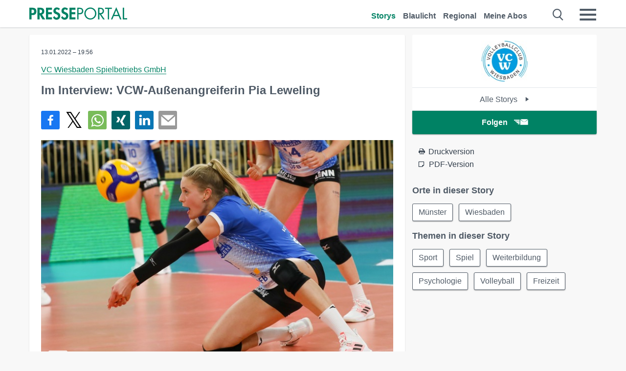

--- FILE ---
content_type: text/html; charset=utf-8
request_url: https://www.presseportal.de/pm/146264/5121043
body_size: 20580
content:
<!DOCTYPE html><html class="no-js" lang="de"><head><meta charset="utf-8"><title>Im Interview: VCW-Außenangreiferin Pia Leweling | Presseportal</title><link rel="preconnect" href="https://cdn.opencmp.net"><link rel="preload" as="font" href="/assets/fonts/newsaktuellIcons-Roman.woff?v=5" crossorigin><link rel='preload' href='https://data-1a8175bc05.presseportal.de/iomm/latest/manager/base/es6/bundle.js' as='script' id='IOMmBundle' crossorigin><link rel='preload' href='https://data-1a8175bc05.presseportal.de/iomm/latest/bootstrap/loader.js' as='script' crossorigin><script type='text/javascript' src="https://data-1a8175bc05.presseportal.de/iomm/latest/bootstrap/loader.js" data-cmp-ab="2" crossorigin></script><meta name="robots" content="index, follow, noarchive, max-image-preview:large" /><meta name="application-name" content="Presseportal" /><meta name="msapplication-TileImage" content="/images/logos/win_de.png" /><meta name="description" content="VC Wiesbaden Spielbetriebs GmbH -  &Uuml;bers gelassen powern, L&ouml;sungen finden und Team entwickeln Im Interview: ...✚ Mehr lesen" /><meta name="keywords" content="Bild,Presse,Pressemitteilung,Pressemeldung,Pressemitteilungen" /><meta name="news_keywords" content="Bild" /><meta name="og:site_name" content="presseportal.de" /><meta name="og:url" content="https://www.presseportal.de/pm/146264/5121043" /><meta name="og:title" content="Im Interview: VCW-Au&szlig;enangreiferin Pia Leweling" /><meta name="og:description" content="&Uuml;bers gelassen powern, L&ouml;sungen finden und Team entwickeln Im Interview: VCW-Au&szlig;enangreiferin Pia Leweling Bevor der n&auml;chste Spieltag das Erstliga-Team des VC Wiesbaden..." /><meta name="og:type" content="article" /><meta name="twitter:card" content="summary" /><meta name="twitter:url" content="https://www.presseportal.de/pm/146264/5121043" /><meta name="twitter:title" content="Im Interview: VCW-Au&szlig;enangreiferin Pia Leweling" /><meta name="twitter:description" content="&Uuml;bers gelassen powern, L&ouml;sungen finden und Team entwickeln Im Interview: VCW-Au&szlig;enangreiferin Pia Leweling Bevor der n&auml;chste Spieltag das Erstliga-Team des VC Wiesbaden..." /><meta name="twitter:site" content="@na_presseportal" /><meta name="twitter:image" content="https://cache.pressmailing.net/thumbnail/highlight/d1394c5e-d2de-434e-ab5b-4de8bf130150/vcw-neuwied_2021-10-~ttwald_K04_1354.jpg?crop=0,4,630,412" /><meta name="twitter:image:src" content="https://cache.pressmailing.net/thumbnail/highlight/d1394c5e-d2de-434e-ab5b-4de8bf130150/vcw-neuwied_2021-10-~ttwald_K04_1354.jpg?crop=0,4,630,412" /><meta name="og:image" content="https://cache.pressmailing.net/thumbnail/highlight/d1394c5e-d2de-434e-ab5b-4de8bf130150/vcw-neuwied_2021-10-~ttwald_K04_1354.jpg?crop=0,4,630,412" /><meta property="og:site_name" content="presseportal.de" /><meta property="og:url" content="https://www.presseportal.de/pm/146264/5121043" /><meta property="og:title" content="Im Interview: VCW-Au&szlig;enangreiferin Pia Leweling" /><meta property="og:description" content="&Uuml;bers gelassen powern, L&ouml;sungen finden und Team entwickeln Im Interview: VCW-Au&szlig;enangreiferin Pia Leweling Bevor der n&auml;chste Spieltag das Erstliga-Team des VC Wiesbaden..." /><meta property="og:type" content="article" /><meta property="og:image:width" content="630" /><meta property="og:image:height" content="412" /><meta property="og:image" content="https://cache.pressmailing.net/thumbnail/highlight/d1394c5e-d2de-434e-ab5b-4de8bf130150/vcw-neuwied_2021-10-~ttwald_K04_1354.jpg?crop=0,4,630,412" /><meta property="fb:pages" content="316511985098307,150532168828986" /><link rel="canonical" href="https://www.presseportal.de/pm/146264/5121043"><link rel="preconnect" href="https://cache.pressmailing.net"><link rel="image_src" href="https://cache.pressmailing.net/thumbnail/highlight/d1394c5e-d2de-434e-ab5b-4de8bf130150/vcw-neuwied_2021-10-~ttwald_K04_1354.jpg?crop=0,4,630,412"><link rel="alternate" type="application/rss+xml" title="Presseportal RSS-Feed" href="https://www.presseportal.de/rss/presseportal.rss2?langid=1" ><link rel="alternate" type="application/rss+xml" title="VC Wiesbaden Spielbetriebs GmbH newsroom als RSS-Feed" href="https://www.presseportal.de/rss/pm_146264.rss2?langid=1" ><link rel="alternate" type="application/rss+xml" title="Sport topic RSS-Feed" href="https://www.presseportal.de/rss/st/Sport.rss2?langid=1" ><link rel="alternate" type="application/rss+xml" title="Spiel topic RSS-Feed" href="https://www.presseportal.de/rss/st/Spiel.rss2?langid=1" ><link rel="alternate" type="application/rss+xml" title="Weiterbildung topic RSS-Feed" href="https://www.presseportal.de/rss/st/Weiterbildung.rss2?langid=1" ><link rel="alternate" type="application/rss+xml" title="Psychologie topic RSS-Feed" href="https://www.presseportal.de/rss/st/Psychologie.rss2?langid=1" ><link rel="alternate" type="application/rss+xml" title="Volleyball topic RSS-Feed" href="https://www.presseportal.de/rss/st/Volleyball.rss2?langid=1" ><link rel="alternate" type="application/rss+xml" title="Freizeit topic RSS-Feed" href="https://www.presseportal.de/rss/st/Freizeit.rss2?langid=1" ><link rel="apple-touch-icon" href="/images/logos/logo-de-2019-250.png?1" /><link rel="shortcut icon" href="/assets/img/favicons/de.png?4" type="image/ico" /><link rel="preload" href="https://cache.pressmailing.net/thumbnail/highlight/d1394c5e-d2de-434e-ab5b-4de8bf130150/vcw-neuwied_2021-10-~ttwald_K04_1354.jpg" as="image" crossorigin />            

<style>.async-hide { opacity: 0 !important} </style><script async type="text/plain" src="https://www.googletagmanager.com/gtag/js?id=G-W2X63P72BD" data-cmp-custom-vendor="1264" data-cmp-script></script><script>var disableStr = 'ga-disable-' + 'UA-1010397-5';if (document.cookie.indexOf(disableStr + '=true') > -1) {window[disableStr] = true;}function gaOptout() {document.cookie = disableStr + '=true; expires=Thu, 31 Dec 2099 23:59:59 UTC; path=/';window[disableStr] = true;}window.dataLayer = window.dataLayer || [];function gtag(){dataLayer.push(arguments);}gtag('js', new Date());gtag('config', 'G-W2X63P72BD', { 'storage': 'none', 'clientId': 'pp049257dd89377155c0b7d2d04df2c8f9', 'anonymize_ip': true, 'page_location': '/pm/wc/146264/5121043' });class PPLog {#prefix = '';constructor(prefix) {this.#prefix = prefix || '';if(this.#prefix) {this.#prefix = '('+this.#prefix+') ';}this.log('init');}log(text) {}};var ppapp = {debug: false,isMobile: false,tld: 'de',root: 'https://www.presseportal.de/',lang: 'de',isIos: (navigator.platform === 'iPhone'),nacc: '',render: '',dn: 'http://www.presseportal.de'},require = {urlArgs: '0688c0f'};document.onreadystatechange = function () {if (document.readyState === "interactive") {ppapp.isMobile = document.getElementsByTagName('body')[0].className.indexOf('is-mobile') !== -1;if(ppapp.isIos) {var pp_bodyclass = document.getElementsByTagName('body')[0].className;document.getElementsByTagName('body')[0].className = pp_bodyclass + ' is-ios';}}};if (window.adgroupid == undefined) {window.adgroupid = Math.round(Math.random() * 1000);}</script><script async type="text/javascript" src="https://cdn.opencmp.net/tcf-v2/cmp-stub-latest.js" id="open-cmp-stub"  data-domain="presseportal.de"></script>
    <link rel="stylesheet" href="/assets/css/story-de.css?0688c0f">

<!-- portal7 --><meta name="viewport" content="width=device-width, initial-scale=1">
    
    <script data-main="/assets/js/page-story-attachments" src="/assets/js/libs/requirejs/require-min.js?0688c0f" defer></script>
    <style>
    /* For desktop */
    @media (min-width: 721px) {
      .earthday {
        background-image: url('assets/img/PP-Restbudget-Banner_Desktop.jpg');
        background-repeat: no-repeat;
        background-position: center;
        background-size: contain;
        min-height: 150px;
        padding-top:50px;
        margin-top:30px;
        cursor:pointer;
      }
    }

    /* For mobile */
    @media (max-width: 720px) {
      .earthday {
         background-image: url('assets/img/PP-Restbudget-Banner_Mobil.jpg');
         background-repeat: no-repeat;
         background-position: center;
         background-size: contain;
         min-height: 112px;
         padding-top:50px;
         margin-top:30px;
         cursor:pointer;;
      }
    }

    /* For desktop */
        @media (min-width: 721px) {
          .earthday_ch {
            background-image: url('assets/img/PP-Restbudget-Banner_Desktop.jpg');
            background-repeat: no-repeat;
            background-position: center;
            background-size: contain;
            min-height: 150px;
            padding-top:50px;
            margin-top:30px;
            cursor:pointer;
          }
        }

        /* For mobile */
        @media (max-width: 720px) {
          .earthday_ch {
             background-image: url('assets/img/PP-Restbudget-Banner_Mobil.jpg');
             background-repeat: no-repeat;
             background-position: center;
             background-size: contain;
             min-height: 112px;
             padding-top:50px;
             margin-top:30px;
             cursor:pointer;;
          }
        }
    </style>
    <!-- <link rel="stylesheet" href="/assets/css/story-de.css?<?php echo time(); ?>" type="text/css"> -->
</head>
<body class="tld-de"><script type='text/javascript'>IOMm('configure', { st: 'presspor', dn: 'data-1a8175bc05.presseportal.de', mh:5 });IOMm('pageview', { cp: 'de_sonstiges' });</script><script type="application/ld+json">{"@context": "https://schema.org","@type": "Organization","name": "Presseportal.de","url": "https://www.presseportal.de","logo": {"@type": "ImageObject","url": "https://www.presseportal.de/assets/img/pp-header-logo-de.png","width": 197,"height": 27},"sameAs": ["https://www.facebook.com/presseportal","https://x.com/na_presseportal","https://www.pinterest.de/presseportalna/","https://www.instagram.com/presseportal.de/"]}</script>



        <div class="header" data-nosnippet><div class="section"><div class="row"><div class="col twelve"><header><a class="event-trigger header-logo" href="https://www.presseportal.de/" title="PRESSEPORTAL Startseite" data-category="header-links" data-action="click" data-label="logo" data-callback="link" data-url="https://www.presseportal.de/" ><svg version="1.1" id="Ebene_1" xmlns="http://www.w3.org/2000/svg" xmlns:xlink="http://www.w3.org/1999/xlink" x="0px" y="0px"
     width="204.9px" height="30.5px" viewBox="0 0 204.9 25.9" style="enable-background:new 0 0 204.9 25.9;" xml:space="preserve" role="img" aria-label="PRESSEPORTAL Logo">
    <title>PRESSEPORTAL</title>
    <desc>Presseportal Logo</desc>
    <g>
        <path class="st0" d="M4.7,25.3H0V1.2h6.4c5.1,0,8.4,2,8.4,7.5c0,5.1-2.8,7.6-7.7,7.6H4.7V25.3z M4.7,12.4h1c2.8,0,4.3-0.6,4.3-3.7
		c0-3.1-1.8-3.6-4.4-3.6H4.7V12.4z"/>
        <path class="st0" d="M33.2,25.3h-5.7l-5.9-9.7h-0.1v9.7h-4.7V1.2h6.4c4.8,0,8.1,2.1,8.1,7.3c0,3.1-1.7,6.1-4.9,6.7L33.2,25.3z
		 M21.6,12.3h0.6c2.6,0,4.4-0.8,4.4-3.7c0-3-1.9-3.6-4.4-3.6h-0.6V12.3z"/>
        <path class="st0" d="M39.5,5.2v5.3h7.5v4.1h-7.5v6.5h7.8v4.1H34.8V1.2h12.5v4.1H39.5z"/>
        <path class="st0" d="M61.7,6.5c-0.9-1.2-2-2-3.6-2c-1.5,0-2.9,1.2-2.9,2.7c0,4.1,9.6,2.4,9.6,10.5c0,4.8-3,8.3-7.9,8.3
		c-3.3,0-5.8-1.9-7.4-4.7l3-3c0.6,1.9,2.3,3.5,4.4,3.5c1.9,0,3.1-1.6,3.1-3.5c0-2.5-2.3-3.2-4.2-3.9c-3.1-1.3-5.4-2.8-5.4-6.6
		c0-4,3-7.2,7-7.2c2.1,0,5.1,1.1,6.6,2.7L61.7,6.5z"/>
        <path class="st0" d="M78.6,6.5c-0.9-1.2-2-2-3.6-2c-1.5,0-2.9,1.2-2.9,2.7c0,4.1,9.6,2.4,9.6,10.5c0,4.8-3,8.3-7.9,8.3
		c-3.3,0-5.8-1.9-7.4-4.7l3-3c0.6,1.9,2.3,3.5,4.4,3.5c1.9,0,3.1-1.6,3.1-3.5c0-2.5-2.3-3.2-4.2-3.9c-3.1-1.3-5.4-2.8-5.4-6.6
		c0-4,3-7.2,7-7.2c2.1,0,5.1,1.1,6.6,2.7L78.6,6.5z"/>
        <path class="st0" d="M88.7,5.2v5.3h7.5v4.1h-7.5v6.5h7.8v4.1H84V1.2h12.5v4.1H88.7z"/>
        <path class="st0" d="M103,25.3h-2.7V1.2h4c2.1,0,4.2,0.1,6,1.3c1.8,1.2,2.7,3.4,2.7,5.5c0,2-0.8,3.9-2.3,5.2
		c-1.6,1.3-3.7,1.6-5.7,1.6h-2V25.3z M103,12.2h1.8c3,0,5.5-0.9,5.5-4.4c0-3.9-3.2-4.2-6.3-4.2h-1V12.2z"/>
        <path class="st0" d="M140.4,13.2c0,6.9-5.7,12.4-12.6,12.4s-12.6-5.5-12.6-12.4c0-6.9,5.7-12.5,12.6-12.5S140.4,6.3,140.4,13.2z
		 M117.9,13.2c0,5.4,4.4,10,9.9,10s9.9-4.5,9.9-10c0-5.5-4.4-10-9.9-10S117.9,7.7,117.9,13.2z"/>
        <path class="st0" d="M146.7,25.3H144V1.2h3.5c4.6,0,8.8,1.2,8.8,6.7c0,3.7-2.3,6.3-6,6.7l7.7,10.8h-3.3l-7.3-10.6h-0.7V25.3z
		 M146.7,12.3h0.8c3,0,6.1-0.6,6.1-4.3c0-4-2.9-4.4-6.1-4.4h-0.8V12.3z"/>
        <path class="st0" d="M167.1,25.3h-2.7V3.6h-5.8V1.2H173v2.5h-5.9V25.3z"/>
        <path class="st0" d="M176.8,18.4l-2.9,6.8H171L182.1,0L193,25.3h-3l-2.8-6.8H176.8z M182,6.3l-4.1,9.7h8.2L182,6.3z"/>
        <path class="st0" d="M198.3,22.8h6.7v2.5h-9.3V1.2h2.7V22.8z"/>
    </g>
</svg>
</a><a class="event-trigger header-icon" href="https://www.presseportal.de/" title="PRESSEPORTAL Startseite" data-category="header-links" data-action="click" data-label="logo" data-callback="link" data-url="https://www.presseportal.de/" ><svg viewBox="0 0 220 220" height="38px" version="1.1" xmlns="http://www.w3.org/2000/svg" xmlns:xlink="http://www.w3.org/1999/xlink" xml:space="preserve" xmlns:serif="http://www.serif.com/" style="fill-rule:evenodd;clip-rule:evenodd;stroke-linejoin:round;stroke-miterlimit:1.41421;" role="img" aria-label="PRESSEPORTAL Logo">
    <title>PRESSEPORTAL</title>
    <desc>Presseportal Logo</desc>
    <g>
        <path d="M218.833,204.033c0,8.718 -7.067,15.784 -15.784,15.784l-187.265,0c-8.718,0 -15.784,-7.066 -15.784,-15.784l0,-187.264c0,-8.718 7.066,-15.785 15.784,-15.785l187.265,0c8.717,0 15.784,7.067 15.784,15.785l0,187.264Z" style="fill:#fff;fill-rule:nonzero;"/>
        <path class="st0" d="M197.604,108.684c0,48.894 -39.637,88.531 -88.531,88.531c-48.895,0 -88.532,-39.637 -88.532,-88.531c0,-48.894 39.637,-88.531 88.532,-88.531c48.894,0 88.531,39.637 88.531,88.531Z"/>
        <path d="M104.915,116.997l6.054,0c17.547,0 27.031,-3.833 27.031,-23.597c0,-19.567 -11.301,-22.39 -27.838,-22.39l-5.247,0l0,45.987Zm0,81.489l-29.649,0l0,-152.087l40.341,0c31.87,0 52.647,12.708 52.647,47.199c0,32.27 -17.547,48.006 -48.616,48.006l-14.723,0l0,56.882Z" style="fill:#fff;fill-rule:nonzero;"/>
    </g>
</svg></a><div class="header-link-mobile-icons away"><ul class="link-list"><li><a href="https://www.presseportal.de/" id="icon-storys" class="event-trigger  active burgermenu-main" title="Storys" data-category="header-link" data-action="click" data-label="icon-storys" data-callback="link" data-url="https://www.presseportal.de/"><span  aria-hidden="true" data-icon="&#xe243;"></span></a></li><li><a href="https://www.presseportal.de/blaulicht/" id="icon-blaulicht" class="event-trigger  burgermenu-main" title="Blaulicht" data-category="header-links" data-action="click" data-label="icon-blaulicht" data-callback="link" data-url="https://www.presseportal.de/blaulicht/"><span  aria-hidden="true" data-icon="&#xe246;"></span></a></li><li><a href="https://www.presseportal.de/regional" id="icon-regional" class="event-trigger burgermenu-main " title="Regional" data-category="header-links" data-action="click" data-label="icon-regional" data-callback="link" data-url="https://www.presseportal.de/regional"><span  aria-hidden="true" data-icon="&#xe245;"></span></a></li><li><a href="https://www.presseportal.de/abo/" id="icon-abo" title="Meine Abos" class="event-trigger burgermenu-main " data-category="header-links" data-action="click" data-label="icon-abo" data-callback="link" data-url="https://www.presseportal.de/abo/"><span  aria-hidden="true" data-icon="&#xe244;"></span></a></li></ul></div><input type="checkbox" id="navigation-mobile_search_new" class="navigation-mobile_search_new invisible navigation-search-checkbox"><input type="checkbox" id="navigation-mobile_checkbox_new" class="navigation-mobile_checkbox_new invisible"><label class="navigation-mobile navigation-mobile-menu" for="navigation-mobile_checkbox_new" aria-label="Menü öffnen" aria-hidden="false"><span  aria-hidden="true" data-icon="&#xe220;"></span></label><label class="navigation-mobile navigation-mobile_label_search " for="navigation-mobile_search_new" aria-label="Suche öffnen" aria-hidden="false"><span  aria-hidden="true" data-icon="&#xe000;"></span></label><nav itemscope itemtype="https://schema.org/SiteNavigationElement"><ul class="header-link"><li itemprop="name"><a itemprop="url" href="https://www.presseportal.de/" class="event-trigger  active" title="Storys" data-category="header-links" data-action="click" data-label="menu-storys" data-callback="link" data-url="https://www.presseportal.de/" >Storys</a></li><li itemprop="name"><a itemprop="url" href="https://www.presseportal.de/blaulicht/" class="event-trigger " title="Blaulicht" data-category="header-links" data-action="click" data-label="menu-blaulicht" data-callback="link" data-url="https://www.presseportal.de/blaulicht/">Blaulicht</a></li><li itemprop="name"><a itemprop="url" href="https://www.presseportal.de/regional" title="Regional" class="event-trigger x-margin " data-category="header-links" data-action="click" data-label="menu-regional" data-callback="link" data-url="https://www.presseportal.de/regional">Regional</a></li><li itemprop="name"><a itemprop="url" href="https://www.presseportal.de/abo/" title="Meine Abos" class="event-trigger x-margin " data-category="header-links" data-action="click" data-label="menu-abo" data-callback="link" data-url="https://www.presseportal.de/abo/">Meine Abos</a></li></ul></nav><div class="no-float"></div><div class="searchbar_new"><form name="search" id="header-search" class="header-search" action="/suche/#q#/storys" data-url-ugly="@suche@#q#@storys"><input type="text" name="q" id="q" value="" placeholder="Suche zum Beispiel ein Unternehmen" class="com-replace-placeholder search-on-hover" /><span  class="icon-close" aria-hidden="true" data-icon="&#xe222;"></span></form></div><div class="col twelve header-link-mobile"><div class="col twelve"><ul class="link-list"><li><a href="https://www.presseportal.de/" class="event-trigger  active burgermenu-main" title="Storys" data-category="header-links" data-action="click" data-label="mobile-storys" data-callback="link" data-url="https://www.presseportal.de/">Storys</a></li><li><a href="https://www.presseportal.de/blaulicht/" class="event-trigger  burgermenu-main" title="Blaulicht" data-category="header-links" data-action="click" data-label="mobile-blaulicht" data-callback="link" data-url="https://www.presseportal.de/blaulicht/">Blaulicht</a></li><li><a href="https://www.presseportal.de/regional" class="event-trigger burgermenu-main " title="Regional" data-category="header-links" data-action="click" data-label="mobile-regional" data-callback="link" data-url="https://www.presseportal.de/regional">Regional</a></li><li><a href="https://www.presseportal.de/abo/" title="Meine Abos" class="event-trigger burgermenu-main " data-category="header-links" data-action="click" data-label="mobile-abo" data-callback="link" data-url="https://www.presseportal.de/abo/">Meine Abos</a></li></ul></div></div><div class="burgermenu_new "><div class="header-list"><nav class="col six" itemscope itemtype="https://schema.org/SiteNavigationElement"><div class="twelve"><b class="mtl">Recherche</b></div><div class="six float-l"><ul class="link-list"><li itemprop="name"><a itemprop="url" href="https://www.presseportal.de/pressemitteilungen" class="burgermenu-main event-trigger" title="Alle Storys" data-category="header-links" data-action="click" data-label="burgermenu-alle-meldungen" data-callback="link" data-url="https://www.presseportal.de/pressemitteilungen">Alle Storys</a></li><li itemprop="name"><a itemprop="url" href="https://www.presseportal.de/trending" class="burgermenu-main event-trigger" title="Beliebte Storys" data-category="header-links" data-action="click" data-label="burgermenu-trending" data-callback="link" data-url="https://www.presseportal.de/trending">Beliebte Storys</a></li></ul></div><div class="six float-l"><ul class="link-list"><li itemprop="name"><a itemprop="url" href="https://www.presseportal.de/katalog" class="burgermenu-main event-trigger" title="Newsrooms A-Z" data-category="header-links" data-action="click" data-label="burgermenu-newsroomsaz" data-callback="link" data-url="https://www.presseportal.de/katalog">Newsrooms A-Z</a></li><li itemprop="name"><a itemprop="url" href="https://www.presseportal.de/blaulicht/dienststellen" class="burgermenu-main event-trigger" title="Alle Dienststellen" data-category="header-links" data-action="click" data-label="burgermenu-dienststellen" data-callback="link" data-url="https://www.presseportal.de/blaulicht/dienststellen">Alle Dienststellen</a></li></ul></div></nav><nav class="col six" itemscope itemtype="https://schema.org/SiteNavigationElement"><div class="twelve"><b class="mtl">Info</b></div><div class="twelve"><ul class="link-list"><li class="twelve"><ul><li itemprop="name"><a itemprop="url" href="https://www.presseportal.de/about" class="burgermenu-main" title="&uuml;ber Presseportal.de">&uuml;ber Presseportal.de</a></li><li itemprop="name"><a itemprop="url" href="https://www.newsaktuell.de/anmelden" class="event-trigger burgermenu-main" data-category="header-links" data-action="click" data-label="meldung_einstellen" data-callback="link" data-url="https://www.newsaktuell.de/anmelden" title="Story/Meldung einstellen">Story/Meldung einstellen</a></li></ul></li></ul></div></nav></div><nav class="header-list" itemscope itemtype="https://schema.org/SiteNavigationElement"><div class="col twelve"><b class="mtl">Themen</b></div><div class="header-topics-desktop mbxl"><div class="col three"><ul><li itemprop="name"><a itemprop="url" href="https://www.presseportal.de/t/auto-verkehr" class="event-trigger burgermenu-category " data-category="header-links" data-action="click" data-label="topic-desktop" data-callback="link" data-url="https://www.presseportal.de/t/auto-verkehr">Auto / Verkehr</a></li><li itemprop="name"><a itemprop="url" href="https://www.presseportal.de/t/bau-immobilien" class="event-trigger burgermenu-category " data-category="header-links" data-action="click" data-label="topic-desktop" data-callback="link" data-url="https://www.presseportal.de/t/bau-immobilien">Bau / Immobilien</a></li><li itemprop="name"><a itemprop="url" href="https://www.presseportal.de/t/fashion-beauty" class="event-trigger burgermenu-category " data-category="header-links" data-action="click" data-label="topic-desktop" data-callback="link" data-url="https://www.presseportal.de/t/fashion-beauty">Fashion / Beauty</a></li><li itemprop="name"><a itemprop="url" href="https://www.presseportal.de/t/finanzen" class="event-trigger burgermenu-category " data-category="header-links" data-action="click" data-label="topic-desktop" data-callback="link" data-url="https://www.presseportal.de/t/finanzen">Finanzen</a></li><li itemprop="name"><a itemprop="url" href="https://www.presseportal.de/t/gesundheit-medizin" class="event-trigger burgermenu-category " data-category="header-links" data-action="click" data-label="topic-desktop" data-callback="link" data-url="https://www.presseportal.de/t/gesundheit-medizin">Gesundheit / Medizin</a></li></ul></div><div class="col three"><ul><li itemprop="name"><a itemprop="url" href="https://www.presseportal.de/t/handel" class="event-trigger burgermenu-category " data-category="header-links" data-action="click" data-label="topic-desktop" data-callback="link" data-url="https://www.presseportal.de/t/handel">Handel</a></li><li itemprop="name"><a itemprop="url" href="https://www.presseportal.de/t/medien-kultur" class="event-trigger burgermenu-category " data-category="header-links" data-action="click" data-label="topic-desktop" data-callback="link" data-url="https://www.presseportal.de/t/medien-kultur">Medien / Kultur</a></li><li itemprop="name"><a itemprop="url" href="https://www.presseportal.de/t/netzwelt" class="event-trigger burgermenu-category " data-category="header-links" data-action="click" data-label="topic-desktop" data-callback="link" data-url="https://www.presseportal.de/t/netzwelt">Netzwelt</a></li><li itemprop="name"><a itemprop="url" href="https://www.presseportal.de/t/panorama" class="event-trigger burgermenu-category " data-category="header-links" data-action="click" data-label="topic-desktop" data-callback="link" data-url="https://www.presseportal.de/t/panorama">Panorama</a></li><li itemprop="name"><a itemprop="url" href="https://www.presseportal.de/t/people" class="event-trigger burgermenu-category " data-category="header-links" data-action="click" data-label="topic-desktop" data-callback="link" data-url="https://www.presseportal.de/t/people">People</a></li></ul></div><div class="col three"><ul><li itemprop="name"><a itemprop="url" href="https://www.presseportal.de/t/politik" class="event-trigger burgermenu-category " data-category="header-links" data-action="click" data-label="topic-desktop" data-callback="link" data-url="https://www.presseportal.de/t/politik">Politik</a></li><li itemprop="name"><a itemprop="url" href="https://www.presseportal.de/t/presseschau" class="event-trigger burgermenu-category " data-category="header-links" data-action="click" data-label="topic-desktop" data-callback="link" data-url="https://www.presseportal.de/t/presseschau">Presseschau</a></li><li itemprop="name"><a itemprop="url" href="https://www.presseportal.de/t/soziales" class="event-trigger burgermenu-category " data-category="header-links" data-action="click" data-label="topic-desktop" data-callback="link" data-url="https://www.presseportal.de/t/soziales">Soziales</a></li><li itemprop="name"><a itemprop="url" href="https://www.presseportal.de/t/sport" class="event-trigger burgermenu-category " data-category="header-links" data-action="click" data-label="topic-desktop" data-callback="link" data-url="https://www.presseportal.de/t/sport">Sport</a></li><li itemprop="name"><a itemprop="url" href="https://www.presseportal.de/t/tourismus-urlaub" class="event-trigger burgermenu-category " data-category="header-links" data-action="click" data-label="topic-desktop" data-callback="link" data-url="https://www.presseportal.de/t/tourismus-urlaub">Tourismus / Urlaub</a></li></ul></div><div class="col three"><ul><li itemprop="name"><a itemprop="url" href="https://www.presseportal.de/t/umwelt" class="event-trigger burgermenu-category " data-category="header-links" data-action="click" data-label="topic-desktop" data-callback="link" data-url="https://www.presseportal.de/t/umwelt">Umwelt</a></li><li itemprop="name"><a itemprop="url" href="https://www.presseportal.de/t/wirtschaft" class="event-trigger burgermenu-category " data-category="header-links" data-action="click" data-label="topic-desktop" data-callback="link" data-url="https://www.presseportal.de/t/wirtschaft">Wirtschaft</a></li><li itemprop="name"><a itemprop="url" href="https://www.presseportal.de/t/wissen-bildung" class="event-trigger burgermenu-category " data-category="header-links" data-action="click" data-label="topic-desktop" data-callback="link" data-url="https://www.presseportal.de/t/wissen-bildung">Wissen / Bildung</a></li><li>&nbsp;</li><li itemprop="name"><a itemprop="url" class="event-trigger" href="https://www.presseportal.de/st/" title="mehr Themen" data-category="header-links" data-action="click" data-label="moretopics-desktop" data-callback="link" data-url="https://www.presseportal.de/st/">mehr Themen <span  aria-hidden="true" data-icon="&#xe015;"></span></a></li></ul></div></div><div class="header-topics-mobile"><div class="col half-width"><ul><li itemprop="name"><a itemprop="url" href="https://www.presseportal.de/t/auto-verkehr" class="event-trigger burgermenu-category " data-category="header-links" data-action="click" data-label="topic-mobile" data-callback="link" data-url="https://www.presseportal.de/t/auto-verkehr">Auto / Verkehr</a></li><li itemprop="name"><a itemprop="url" href="https://www.presseportal.de/t/bau-immobilien" class="event-trigger burgermenu-category " data-category="header-links" data-action="click" data-label="topic-mobile" data-callback="link" data-url="https://www.presseportal.de/t/bau-immobilien">Bau / Immobilien</a></li><li itemprop="name"><a itemprop="url" href="https://www.presseportal.de/t/fashion-beauty" class="event-trigger burgermenu-category " data-category="header-links" data-action="click" data-label="topic-mobile" data-callback="link" data-url="https://www.presseportal.de/t/fashion-beauty">Fashion / Beauty</a></li><li itemprop="name"><a itemprop="url" href="https://www.presseportal.de/t/finanzen" class="event-trigger burgermenu-category " data-category="header-links" data-action="click" data-label="topic-mobile" data-callback="link" data-url="https://www.presseportal.de/t/finanzen">Finanzen</a></li><li itemprop="name"><a itemprop="url" href="https://www.presseportal.de/t/gesundheit-medizin" class="event-trigger burgermenu-category " data-category="header-links" data-action="click" data-label="topic-mobile" data-callback="link" data-url="https://www.presseportal.de/t/gesundheit-medizin">Gesundheit / Medizin</a></li><li itemprop="name"><a itemprop="url" href="https://www.presseportal.de/t/handel" class="event-trigger burgermenu-category " data-category="header-links" data-action="click" data-label="topic-mobile" data-callback="link" data-url="https://www.presseportal.de/t/handel">Handel</a></li><li itemprop="name"><a itemprop="url" href="https://www.presseportal.de/t/medien-kultur" class="event-trigger burgermenu-category " data-category="header-links" data-action="click" data-label="topic-mobile" data-callback="link" data-url="https://www.presseportal.de/t/medien-kultur">Medien / Kultur</a></li><li itemprop="name"><a itemprop="url" href="https://www.presseportal.de/t/netzwelt" class="event-trigger burgermenu-category " data-category="header-links" data-action="click" data-label="topic-mobile" data-callback="link" data-url="https://www.presseportal.de/t/netzwelt">Netzwelt</a></li><li itemprop="name"><a itemprop="url" href="https://www.presseportal.de/t/panorama" class="event-trigger burgermenu-category " data-category="header-links" data-action="click" data-label="topic-mobile" data-callback="link" data-url="https://www.presseportal.de/t/panorama">Panorama</a></li></ul></div><div class="col half-width"><ul><li itemprop="name"><a itemprop="url" href="https://www.presseportal.de/t/people" class="event-trigger burgermenu-category " data-category="header-links" data-action="click" data-label="topic-mobile" data-callback="link" data-url="https://www.presseportal.de/t/people">People</a></li><li itemprop="name"><a itemprop="url" href="https://www.presseportal.de/t/politik" class="event-trigger burgermenu-category " data-category="header-links" data-action="click" data-label="topic-mobile" data-callback="link" data-url="https://www.presseportal.de/t/politik">Politik</a></li><li itemprop="name"><a itemprop="url" href="https://www.presseportal.de/t/presseschau" class="event-trigger burgermenu-category " data-category="header-links" data-action="click" data-label="topic-mobile" data-callback="link" data-url="https://www.presseportal.de/t/presseschau">Presseschau</a></li><li itemprop="name"><a itemprop="url" href="https://www.presseportal.de/t/soziales" class="event-trigger burgermenu-category " data-category="header-links" data-action="click" data-label="topic-mobile" data-callback="link" data-url="https://www.presseportal.de/t/soziales">Soziales</a></li><li itemprop="name"><a itemprop="url" href="https://www.presseportal.de/t/sport" class="event-trigger burgermenu-category " data-category="header-links" data-action="click" data-label="topic-mobile" data-callback="link" data-url="https://www.presseportal.de/t/sport">Sport</a></li><li itemprop="name"><a itemprop="url" href="https://www.presseportal.de/t/tourismus-urlaub" class="event-trigger burgermenu-category " data-category="header-links" data-action="click" data-label="topic-mobile" data-callback="link" data-url="https://www.presseportal.de/t/tourismus-urlaub">Tourismus / Urlaub</a></li><li itemprop="name"><a itemprop="url" href="https://www.presseportal.de/t/umwelt" class="event-trigger burgermenu-category " data-category="header-links" data-action="click" data-label="topic-mobile" data-callback="link" data-url="https://www.presseportal.de/t/umwelt">Umwelt</a></li><li itemprop="name"><a itemprop="url" href="https://www.presseportal.de/t/wirtschaft" class="event-trigger burgermenu-category " data-category="header-links" data-action="click" data-label="topic-mobile" data-callback="link" data-url="https://www.presseportal.de/t/wirtschaft">Wirtschaft</a></li><li itemprop="name"><a itemprop="url" href="https://www.presseportal.de/t/wissen-bildung" class="event-trigger burgermenu-category " data-category="header-links" data-action="click" data-label="topic-mobile" data-callback="link" data-url="https://www.presseportal.de/t/wissen-bildung">Wissen / Bildung</a></li></ul></div><div class="col half-width"><ul></ul></div></div></nav><p class="col twelve burgermenu-more"><a class="event-trigger" href="https://www.presseportal.de/st/" title="mehr Themen" data-category="header-links" data-action="click" data-label="moretopics-mobil" data-callback="link" data-url="https://www.presseportal.de/st/">mehr Themen <span  aria-hidden="true" data-icon="&#xe015;"></span></a></p><nav class="col six mbm" itemscope itemtype="https://schema.org/SiteNavigationElement"><b>Land/Sprache</b><ul class="link-list"><li itemprop="name"><a itemprop="url" href="https://www.presseportal.de/" class="event-trigger active" data-category="header-links" data-action="click" data-label="lang-dehttps://www.presseportal.de/" data-callback="link" data-url="https://www.presseportal.de/">Deutsch</a></li><li itemprop="name"><a itemprop="url" href="https://www.presseportal.de/en/" class="event-trigger" data-category="header-links" data-action="click" data-label="lang-/en/" data-callback="link" data-url="/en/">English</a></li><li itemprop="name"><a itemprop="url" href="https://www.presseportal.ch/de/" class="event-trigger" data-category="header-links" data-action="click" data-label="lang-ch/de/" data-callback="link" data-url="https://www.presseportal.ch/de/">Schweiz</a></li></ul></nav><div class="col six header-apps"><b>Die Presseportal-App</b><a href="https://play.google.com/store/apps/details?id=com.newsaktuell.presseportal" class="logo-market-app event-trigger" data-category="appstorelink" data-action="click" data-label="burgermenu-android" data-callback="link" data-url="https://play.google.com/store/apps/details?id=com.newsaktuell.presseportal"><img  src="/assets/img/badges/google-play-badge-de.png" loading="lazy" alt="Google Play" width="136" height="40" /></a><a href="https://itunes.apple.com/us/app/presseportal/id383873817" class="logo-market-app event-trigger" data-category="appstorelink" data-action="click" data-label="burgermenu-ios" data-callback="link" data-url="https://itunes.apple.com/us/app/presseportal/id383873817"><img  src="/assets/img/badges/badge-app-store-de.png" loading="lazy" alt="App Store" width="135" height="40" /></a></div><div class="no-float"></div></div></header></div></div></div></div>




<main>


    <div class="section">

        
        <div class="row sticky-row">
            <div class="col twelve story-linkbox-top">
                <div class="story-linkbox-newsroom">
  <div class="tac logo">
    <a href="/nr/146264" title="Alle Storys">
      <img src="https://cache.pressmailing.net/thumbnail/small/c93c701f-6a40-4562-aeda-43877cb47291/logo"
           alt="Alle Storys" title="VC Wiesbaden Spielbetriebs GmbH">
    </a>
  </div>

  <a href="/nr/146264" title="Alle Storys VC Wiesbaden Spielbetriebs GmbH"
     class="to-newsroom bg-white">
    Alle Storys
    <span  aria-hidden="true" data-icon="&#xe015;"></span>
  </a>

  <div class="mod-toggle">
                                        <div class="alert-area "><a href="#" class="btn btn-full-width cta event-trigger " data-action="openform-story-click" data-category="newsroom-abo" data-label="146264">Folgen<span  class="alert-button-icon" aria-hidden="true" data-icon="&#xe225;"></span></a><script>
    ppapp.labels = ppapp.labels || {};
    ppapp.labels.tx_abo_headline = 'Abonnieren';
    </script><div id="alert-form" class="ui-overlay alert-form" ><div class="ui-overlay-inner"><div class="ui-overlay-content"><div class="ui-overlay-subtitle">Keine Story von VC Wiesbaden Spielbetriebs GmbH mehr verpassen.</div><form action="https://www.presseportal.de/alert/index.htx?mode=new" method="POST" name="sendmail"><input type="hidden" name="data" value="146264"/><input type="hidden" name="storiesLang" value="de"/><input type="hidden" name="type" value="newsroom"/><script>
                         ppapp.labels = ppapp.labels || {};
                         ppapp.labels.error_mail = 'Bitte geben Sie eine g&uuml;ltige E-Mail-Adresse an.';
                         ppapp.labels.error_connect = '';
                         ppapp.labels.push_mail = '';
                     </script><input type="text" id="email" name="email" class="alert-plain-input com-replace-placeholder alert-box-email" value="" placeholder="Ihre E-Mail-Adresse"  /><div class="cf"><input type="button" class="btn alert-button alert-box-button event-trigger" value="Jetzt folgen" data-category="newsroom-abo" data-action="story-click" data-label="146264" /></div><div class="alert-form-info"><a class="alert-form-info-link" href="/abo#info" target="_blank">Warum muss ich meine Email-Adresse eingeben?</a></div></form></div></div></div></div>
        </div>

  <div class="no-float"></div>
</div>


            </div>

            <article class="col eight story mbs">
                <div class="card" lang="de">
                    <p class="date"><time datetime="2022-01-13 19:56:12">13.01.2022 &ndash; 19:56</time></p>
                    <p class="customer">
                        <a class="story-customer" title="weiter zum newsroom von VC Wiesbaden Spielbetriebs GmbH" href="/nr/146264">VC Wiesbaden Spielbetriebs GmbH</a>
                    </p>
                    <h1>Im Interview: VCW-Au&szlig;enangreiferin Pia Leweling</h1>

                    <div class="story-sharing story-sharing-items action-toolbar">
                                        <a href="https://www.facebook.com/sharer.php?u=https%3A%2F%2Fwww.presseportal.de%2Fpm%2F146264%2F5121043%2F%3Futm_source%3Dfacebook%26utm_medium%3Dsocial" class="is-default story-sharing-facebook event-trigger" title="Teilen &uuml;ber Facebook"  data-event="sharing"
           data-category="sharing" data-action="click" data-label="facebook" data-url="https://www.facebook.com/sharer.php?u=https%3A%2F%2Fwww.presseportal.de%2Fpm%2F146264%2F5121043%2F%3Futm_source%3Dfacebook%26utm_medium%3Dsocial" data-callback="popup" aria-label="Teilen &uuml;ber Facebook">
            <span  aria-hidden="true" data-icon="&#xe224;"></span>
        </a>
                                        <a href="https://twitter.com/intent/tweet?text=Im%20Interview%3A%20VCW-Au%C3%9Fenangreiferin%20Pia%20Leweling&url=https%3A%2F%2Fwww.presseportal.de%2Fpm%2F146264%2F5121043%2F%3Futm_source%3Dtwitter%26utm_medium%3Dsocial&hashtags=ots&lang=de" class="is-default story-sharing-x event-trigger" title="Teilen &uuml;ber X"  style="color:black;font-size:45px"  data-event="sharing"
           data-category="sharing" data-action="click" data-label="x" data-url="https://twitter.com/intent/tweet?text=Im%20Interview%3A%20VCW-Au%C3%9Fenangreiferin%20Pia%20Leweling&url=https%3A%2F%2Fwww.presseportal.de%2Fpm%2F146264%2F5121043%2F%3Futm_source%3Dtwitter%26utm_medium%3Dsocial&hashtags=ots&lang=de" data-callback="popup" aria-label="Teilen &uuml;ber X">
            <span  aria-hidden="true" data-icon="&#120143;"></span>
        </a>
                                        <a href="https://web.whatsapp.com/send?text=Im%20Interview%3A%20VCW-Au%C3%9Fenangreiferin%20Pia%20Leweling%0A%0Ahttps%3A%2F%2Fwww.presseportal.de%2Fpm%2F146264%2F5121043%2F%3Futm_source%3Dwhatsapp%26utm_medium%3Dsocial" class="is-default story-sharing-whatsapp event-trigger" title="Teilen &uuml;ber WhatsApp"  data-event="sharing"
           data-category="sharing" data-action="click" data-label="whatsapp" data-url="https://web.whatsapp.com/send?text=Im%20Interview%3A%20VCW-Au%C3%9Fenangreiferin%20Pia%20Leweling%0A%0Ahttps%3A%2F%2Fwww.presseportal.de%2Fpm%2F146264%2F5121043%2F%3Futm_source%3Dwhatsapp%26utm_medium%3Dsocial" data-callback="popup" aria-label="Teilen &uuml;ber WhatsApp">
            <span  aria-hidden="true" data-icon="&#xe221;"></span>
        </a>
                                        <a href="https://www.xing.com/app/user?op=share;url=https%3A%2F%2Fwww.presseportal.de%2Fpm%2F146264%2F5121043%2F%3Futm_source%3Dxing%26utm_medium%3Dsocial" class="is-default story-sharing-xing event-trigger" title="Teilen &uuml;ber Xing"  data-event="sharing"
           data-category="sharing" data-action="click" data-label="xing" data-url="https://www.xing.com/app/user?op=share;url=https%3A%2F%2Fwww.presseportal.de%2Fpm%2F146264%2F5121043%2F%3Futm_source%3Dxing%26utm_medium%3Dsocial" data-callback="popup" aria-label="Teilen &uuml;ber Xing">
            <span  aria-hidden="true" data-icon="&#xe205;"></span>
        </a>
                                        <a href="https://www.linkedin.com/shareArticle?mini=true&url=https%3A%2F%2Fwww.presseportal.de%2Fpm%2F146264%2F5121043%2F%3Futm_source%3Dlinkedin%26utm_medium%3Dsocial&title=Im+Interview%3A+VCW-Au%C3%9Fenangreiferin+Pia+Leweling" class="is-default story-sharing-linkedin event-trigger" title="Teilen &uuml;ber linkedin"  data-event="sharing"
           data-category="sharing" data-action="click" data-label="linkedin" data-url="https://www.linkedin.com/shareArticle?mini=true&url=https%3A%2F%2Fwww.presseportal.de%2Fpm%2F146264%2F5121043%2F%3Futm_source%3Dlinkedin%26utm_medium%3Dsocial&title=Im+Interview%3A+VCW-Au%C3%9Fenangreiferin+Pia+Leweling" data-callback="popup" aria-label="Teilen &uuml;ber linkedin">
            <span  aria-hidden="true" data-icon="&#xe204;"></span>
        </a>
                                        <a href="mailto:?subject=Im%20Interview%3A%20VCW-Au%C3%9Fenangreiferin%20Pia%20Leweling&body=https://www.presseportal.de/pm/146264/5121043" class="is-default story-sharing-mailit event-trigger" title="Senden"  data-event="sharing"
           data-category="sharing" data-action="click" data-label="mailit" data-url="mailto:?subject=Im%20Interview%3A%20VCW-Au%C3%9Fenangreiferin%20Pia%20Leweling&body=https://www.presseportal.de/pm/146264/5121043" data-callback="link" aria-label="Senden">
            <span  aria-hidden="true" data-icon="&#xe207;"></span>
        </a>
    </div>
<div class="no-float"></div>

                    








  <div id="story-embed" class="story-attachment"></div>
  <div class="story-media story-media-single" id="attid-61e075c2270000fd2cba9714" data-type="bild" data-src="" data-index="0" data-id="61e075c2270000fd2cba9714" data-name="vcw-neuwied_2021-10-~ttwald_K04_1354.jpg">
<figure><div class="story-media-item" ><a class="glightbox-pseudo event-trigger"  href="https://cache.pressmailing.net/thumbnail/story_hires/d1394c5e-d2de-434e-ab5b-4de8bf130150/vcw-neuwied_2021-10-~ttwald_K04_1354.jpg.jpg" data-description="VCW-Au&szlig;enangreiferin Pia Leweling im Interview &ndash; &uuml;bers gelassen powern, L&ouml;sungen finden und Team entwickeln
Foto: Detlef Gottwald | www.detlef-gottwald.de"  data-category="medialightbox" data-action="click" data-label="single" data-value="61e075c2270000fd2cba9714"><img height='540' with='720' src='https://cache.pressmailing.net/thumbnail/story_big/d1394c5e-d2de-434e-ab5b-4de8bf130150/im-interview-vcw-au-enangreiferin-pia-leweling' srcset='https://cache.pressmailing.net/thumbnail/story_big/d1394c5e-d2de-434e-ab5b-4de8bf130150/im-interview-vcw-au-enangreiferin-pia-leweling 710w, https://cache.pressmailing.net/thumbnail/story_small/d1394c5e-d2de-434e-ab5b-4de8bf130150/im-interview-vcw-au-enangreiferin-pia-leweling 532w' sizes='(min-width: 1360px) 720px, (min-width: 1000px) 54.71vw, (min-width: 780px) calc(66.5vw - 72px), calc(100vw - 48px)' alt='Im Interview: VCW-Außenangreiferin Pia Leweling' class='single'/><div class="media-indicator-wrapper"><div class="media-indicator"><span  aria-hidden="true" data-icon="&#xe014;"></span><span  aria-hidden="true" data-icon="&#xe015;"></span></div></div></a></div>


<div class="media-action" id="media-action" data-id="61e075c2270000fd2cba9714-top">
  <ul>
          <li data-url="https://www.presseportal.de/api/image_info.htx?id=61e075c2270000fd2cba9714&story_id=5121043&render=html" data-id="61e075c2270000fd2cba9714-top" class="media-action-info event-trigger" data-type="image" data-close="schlie&szlig;en" data-category="mediainfo" data-action="click" data-label="bild" data-value="61e075c2270000fd2cba9714">
        Bild-Infos
      </li>
              <li data-url="https://www.presseportal.de/download/image/61e075c2270000fd2cba9714-vcw-neuwied-2021-10-ttwald-k04-1354.jpg"
       class="media-action-download event-trigger"
       data-category="mediadownload"
       data-action="click"
       data-label="bild"
                  data-callback="link"
              data-title="Download einer Videodatei"
       data-close="schlie&szlig;en">Download</li>
    
            <li class="mediabox-indicator mediabox-link event-trigger" data-category="mediabox" data-action="click" data-label="bild" data-value="61e075c2270000fd2cba9714">6 weitere Medieninhalte</li>
      </ul>

  </div>
</figure></div>
<div id="story-attachment" class="story-attachment"></div>



                    <p class="story-download-headline">Ein Dokument</p><ul class="story-download-list"><li class="story-download-list-item"><a href="https://www.presseportal.de/download/document/61e075c1270000fd2cba9711-vcw-pm-2022-06-pia-gelassen-powern.pdf"><span  class="story-download-doc-icon" aria-hidden="true" data-icon="&#xe200;"></span><span class="strong">VCW_PM_2022-06_Pia_gelassen-powern.pdf</span><br>PDF - 361 kB</a></li></ul>

                    

                    <p><b>Übers gelassen powern, Lösungen finden und Team entwickeln</b></p><p>Im Interview: VCW-Außenangreiferin Pia Leweling</p><p>Bevor der nächste Spieltag das Erstliga-Team des VC Wiesbaden nach Niederbayern, zu den Roten Raben nach Vilsbiburg, führt, übersenden wir Ihnen ein spannendes Interview unserer Außenangreiferin Pia Leweling. Die Fragen stellte Sabine Ursel, Journalistin aus Wiesbaden.</p><p>Mehr Informationen finden Sie in der folgenden Pressemeldung. Den Downloadlink zu einem druckfähigen Foto finden Sie am Ende der E-Mail.</p><p>Sportliche Grüße aus Wiesbaden</p><p>~~~~~~~~~~~~~~</p><p><b>Im Interview: VCW-Außenangreiferin Pia Leweling</b></p><p>Die Fragen stellte Sabine Ursel (Journalistin, Wiesbaden) </p><p><b>Gelassen powern, Lösungen finden, Team entwickeln</b></p><p><b><i>Pia, Du hast bis Weihnachten an Deiner Masterarbeit im Bereich Wirtschaftspsychologie an der Diploma-Fernuniversität gebastelt. Was hast Du untersuchst? </i></b></p><p><b>Pia Leweling:</b> Im Unternehmensalltag geht vieles unter und die Kommunikation ist vielfach schlecht. Mich interessiert, welche Erfolgsfaktoren aus dem Leistungssport sich auf Unternehmen und Abteilungen übertragen lassen. Dabei geht es um Teamaspekte und Kompetenzen. Ich habe z.B. individuelle Faktoren wie Selbstreflexion, Disziplin, Durchhaltevermögen untersucht. Wichtig ist auch die Fähigkeit zum Annehmen neuer Situationen und das Finden bzw. Umsetzen schneller Lösungen. Gute Leistungssportler müssen in der Lage sein, sich rasch auf neue Gegebenheiten einzustellen. Aus meiner Sicht lässt sich in diesem Kontext viel lernen und übertragen.</p><p><b><i>Du betreibst seit 2015 professionell Leistungssport, hast aber parallel auch schon Praktika im Hinblick auf Deine berufliche Zukunft absolviert. Welche Praxiserfahrungen hast Du gemacht?</i></b></p><p><b>Pia Leweling: </b>Mein Partner lebt in Offenburg, und ich habe dort drei Jahre lang Volleyball gespielt. Das war auch mein Rückzugsort, als ich in der Schweiz bei Kanti Schaffhausen gespielt habe. Als ich 2020 drei Monate Zeit hatte, wollte ich die Region genauer kennenlernen und habe ein dreimonatiges Praktikum bei der Wirtschaftsregion Ortenau absolviert. In der WRO sind Unternehmen, Kommunen, Landkreis, Banken und Kammern vertreten. Die Zeit war wirklich spannend, ich habe viel über Marketing gelernt. Ich konnte mit Unternehmensverantwortlichen aus kleineren Firmen und Weltmarktführern kommunizieren, zum Beispiel bei Herrenknecht und Burda.</p><p><b><i>„Gelassen powern – Das Geheimnis mentaler Energie“ – ist das Dein Motto? </i></b></p><p><b>Pia Leweling: </b>Ja! (lacht) Aber ich weiß natürlich, worauf Du anspielst. Das ist der Titel eines Buches von Anke Precht. Sie ist Psychologin in Offenburg, und auch bei ihr habe ich ein Praktikum gemacht. Derzeit arbeite ich nebenbei für Stefan Kermas, den ehemaligen Hockey-Bundestrainer der Herren. Ich unterstütze ihn in Sachen Marketing und Organisationsentwicklung. Wir sprechen in wöchentlichen Zoom-Meetings. Hier geht es z.B. darum, an Kunden heranzutreten, Reichweiten zu gewinnen oder auch Workshops zu gestalteten und Prozesse zu begleiten.</p><p><b><i>Willst Du später mal in der Personalabteilung eines Unternehmens arbeiten? Ist auch Trainerin eine Option?</i></b></p><p><b>Pia Leweling: </b>Volleyball ist ein klasse Teamsport, aber Trainerin werde ich sicher nicht. Und HR-Abteilungen sind im Prinzip spannend, aber mir gefällt die Struktur nicht. Meist wird dort nur Administratives abgewickelt. Personalentscheidungen und Entwicklungsmaßnahmen sind für mich aber von strategischer Bedeutung und müssten darum auch ganz oben angedockt werden. Ich sehe mich später eher als freiberufliche Wirtschaftspsychologin, um flexibel in unterschiedlichen Projekten arbeiten zu können. Aber noch ist es nicht so weit. Ich will erst meine Stärken und Potenziale genau kennen, bevor ich beruflich durchstarte. Ich durchdenke viel, muss aber gleichzeitig daran arbeiten, mich auf das Jetzt zu fokussieren, und das ist in erster Linie der Leistungssport.</p><p><b><i>Bleibt da noch Zeit für Deinen Freund Stefan Konprecht, der ja in Offenburg Kriminalbeamter ist? </i></b></p><p><b>Pia</b><b> Leweling</b><b>: </b>Ja, wir genießen unsere gemeinsame Zeit, auch wenn sie knapp bemessen ist. Wir sind zu dritt: Mein Hund Pino gehört dazu. Stefan war Faustballnationalspieler, er weiß also, welche Anforderungen im Leistungssport gelten. </p><p><b><i>Du spielst wie die meisten Spielerinnen Deine erste Saison beim VCW. Wie schätzt Du Deine Rolle innerhalb der Mannschaft ein? </i></b></p><p><b>Pia</b><b> Leweling</b><b>: </b>Ich habe schon von meinen Eltern viel mitbekommen. Wir schauen alle auch darauf, wie es anderen Menschen geht. Darum war Teamentwicklung in meinem Studium ein Fokus, und das gilt jetzt auch für meine Arbeit für Stefan Kermas. Beim VCW bin ich einerseits interessierte Beobachterin. Andererseits kann ich selbst als Teil des Teams agieren und reagieren. Das ist ungeheuer spannend.</p><p><b><i>Trainer Benedikt Frank und Teammanagerin Simona Vedrödy bezeichnen Dich als sozialkompetent und teamorientiert. Passt das zum Leistungssport mit Konkurrenzkampf?</i></b></p><p><b>Pia</b><b> Leweling</b><b>: </b>Ich glaube schon. Bei mir findet gerade ein Umbruch statt. Nach meinen Lehrjahren beim USC Münster habe ich in Offenburg und später in Schaffhausen relativ schnell eine Leader-Rolle übernommen. Hier beim VCW muss ich mich in diese Rolle erst noch einfinden, weil ich anfangs weniger Spielanteile als früher hatte. Ich stehe schon unter Druck, wenn ich aufs Feld laufe. Aber ich erhalte von meinen Mitspielerinnen das Feedback, dass mit mir quasi immer auch ein neuer Energieschub eingewechselt wird. Fakt ist aber, dass ich spieltechnisch noch von meinen Angriffskolleginnen Tanja Großer und Laura Künzler profitieren kann. Der Konkurrenzgedanke ist bei mir nicht primär ausgeprägt. Am Ende zählt, dass wir als Team gut performen und möglichst viele Spiele gewinnen. </p><p><b><i>Ihr seid zunächst gut in die Saison gestartet. Das war nicht zu erwarten. Die Nationalspielerinnen sind erst spät nach Wiesbaden gekommen. Dann gab es ungewöhnlich viele Verletzungen. Und auch im neuen Jahr müsst Ihr noch ohne einige Schlüsselspielerinnen antreten. </i></b></p><p><b>Pia</b><b> Leweling</b><b>: </b>Ja, das war und ist nicht einfach. Wir hatten ja mit anderen Rollen auf dem Feld geplant. Aber diese unerwarteten Umstände hat der Coach anfangs schon sehr gut mit uns besprochen. So mussten die Spielerinnen, auch ich, in teilweise neue Aufgaben hineinwachsen. Man sollte das Ganze als Chance begreifen. Und auch für unsere Jüngste, Joyce Agbolossou, ist die momentane Phase immens wichtig. Sie kam mit 19 Jahren zu uns und fällt weiterhin lange aus. Aber sie hat mit unserer Hilfe schnell realisiert, dass sie auch am Spielfeldrand wichtig für unser Team ist.</p><p><b><i>Du kannst das gut beurteilen, Ihr wohnt zusammen. </i></b></p><p><b>Pia</b><b> Leweling</b><b>: </b>Joyce, Liza Kastrup und ich teilen uns eine Wohnung. Joyce weiß mittlerweile, dass man sich nach einer OP gut um sich und seinen Körper kümmern muss. Insgesamt hat sie enorme Entwicklungsschritte gemacht. Für uns ist es auch ein großer Vorteil, dass bis auf Erica Handley und Justine Wong-Orantes alle in enger Nachbarschaft im Wiesbadener Westend wohnen. Da können wir uns auch mal spontan treffen. </p><p><b><i>Du bist aus der Schweiz zum VCW gewechselt. Wie schätzt Du das Leistungsniveau der Nationalliga A ein?</i></b></p><p><b>Pia</b><b> Leweling</b><b>: </b>In den letzten Wochen der Saison hatten wir dort an der Tabellenspitze ein ausgesprochen hohes Niveau. Die ersten vier Teams – also Basel, Neuchâtel, Düdingen und Schaffhausen – spielen in etwa auf dem Niveau der deutschen Bundesliga. Die anderen Schweizer Teams sind eher mit Klubs der 2. deutschen Liga gleichzusetzen. </p><p><b><i>Du hattest mehrere Angebote aus der deutschen Volleyball Bundesliga vorliegen. </i></b></p><p><b>Pia</b><b> Leweling</b><b>: </b>Ja, im Gespräch war zum Beispiel Vilsbiburg. Aber Wiesbaden war schon meine Wunschvorstellung.</p><p><b><i>Was wusstest Du über Wiesbaden, bevor Du hier unterschrieben hast?</i></b></p><p><b>Pia</b><b> Leweling</b><b>: </b>Oh, ich habe schon einiges gewusst. Irina Kemmsies hat mir von den tollen Menschen und Bedingungen beim VCW erzählt. Sie hat in Wiesbaden gespielt und war auch Zuspielerin bei Kanti Schaffhausen. Wir sind gemeinsam in Paderborn aufgewachsen und bis heute sehr gut befreundet.</p><p><b><i>Und was kennst Du mittlerweile von der Stadt und der Umgebung?</i></b></p><p><b>Pia</b><b> Leweling</b><b>: </b>Ich war beispielsweise schon auf dem Neroberg, am Schloss Biebrich und in Mainz. Und ich habe schon einige besondere kulinarische Erlebnisse gehabt. Wir dürfen ja mittags in Restaurants essen, die unseren Klub unterstützen. Dieses Privileg wissen wir alle sehr zu schätzen. Das gilt im Übrigen auch für die tolle Arbeit mit unseren Physios und den guten Wohnbedingungen, die uns der VCW ermöglicht. </p><p><b><i>Mit Geschäftsführer Christopher Fetting hast Du Dich auf einen Einjahresvertrag geeinigt. Die Hauptrunde ist schon im März vorbei. Hat man da ausreichend Zeit, sich ein Standing als unumstrittene Stammspielerin zu erarbeiten?</i></b></p><p><b>Pia</b><b> Leweling</b><b>: </b>Wir haben uns auf eins plus eins geeinigt – nach dem ersten Jahr redet man über ein mögliches zweites. Mir kommt dieser Vertrag entgegen. Ich muss mich immer erst einfühlen und wohlfühlen mit dem Team und dem Umfeld. Erst dann sehe ich weiter. Im Moment bin ich sehr zufrieden, und wir sind auf gutem Weg, unsere Ziele zu erreichen.</p><p><b><i>Apropos Ziele: Nach dem 3:0-Auftaktsieg gegen den Deutschen Meister Dresden am 6. Oktober 2021 war die Freude zunächst groß. Später gab es einige enge Spiele, bei denen Euch die Luft ausgegangen ist. Nach den beiden Siegen gegen Dresden und Erfurt zum Jahresauftakt steht Ihr immerhin wieder auf dem 7. Tabellenplatz. Ihr habt sechs von zwölf Spielen gewonnen. Was habt Ihr im Training verändert? </i></b></p><p><b>Pia</b><b> Leweling</b><b>: </b>Der Saisonauftakt war euphorisierend, allerdings nur bis zum Mittwoch danach. Dann mussten wir uns auf Erfurt konzentrieren. Das Ergebnis ist bekannt … Wir haben das Hinspiel mit 1:3 verloren. In dieser Saison spielen viele Teams anders als erwartet, sicher ist nichts. Wir haben Spiele verloren, weil uns in entscheidenden Momenten die nötige Entschlossenheit gefehlt hat. Daran haben wir gearbeitet. Resultat waren die beiden 3:2-Siege, die uns Selbstvertrauen gegeben haben. Bene strukturiert das Training so, dass der Fokus mit Nachdruck auf Qualität liegt. Es geht z.B. darum, ein Ziel in sehr kurzer Zeit zu erreichen. Vor allem gilt es, die Aufmerksamkeit zu schärfen und diese insbesondere in einer zeitlich begrenzten Zeitspanne hochzuhalten bzw. abrufen zu können. </p><p><b><i>Du hast mittlerweile mehr Spielanteile als zu Beginn der Saison und bist jetzt Stammspielerin. Deine Annahme, Blockabwehr und Angriffsschläge sind viel stabiler geworden. Was erwartet der Trainer von Dir – und wo siehst Du Deine Potenziale, um der Mannschaft noch besser helfen zu können?</i></b></p><p><b>Pia</b><b> Leweling</b><b>: </b>Bene erwartet ein dominantes Auftreten am Netz und situationsspezifisch kluges Agieren. Und wir arbeiten daran, dass ich intuitiv noch bessere Lösungen auf dem Feld auch unter Druck finde. Bei der Annahme will ich konstanter werden und ich möchte selbstverständlich die Prozentzahlen höher bringen. Aktuell liegt meine Qualität bei 30 bis 35 Prozent, das darf sich gerne noch verbessern. </p><p><b><u>Pia Leweling – Profil</u></b></p><p>Geboren: 4.1.1998 in Paderborn</p><p>Größe: 183 cm</p><p><i>Stationen:</i></p><p> 2013/2015 – USC Münster (2. Volleyball Bundesliga) </p><p> 2015/2016 – USC Münster (1. Volleyball Bundesliga) </p><p> 2016/2019 – VC Printus Offenburg (2. Volleyball Bundesliga)</p><p> 2019/2021 – VC Kanti Schaffhausen (Schweiz, Nationalliga A)</p><p> 2021/2022 – VC Wiesbaden </p><p>Erfolge:</p><p> Jugend- und Juniorinnen-Nationalmannschaft</p><p> 6. Platz Weltmeisterschaft Juniorinnen (Kapitänin) </p><p> 6. Platz Europameisterschaft Juniorinnen (Kapitänin)</p><p> Kapitänin U18-Team</p><p> 2-fache Meisterin 2. Bundesliga Süd</p><p> 4-fache Bundespokalsiegerin</p><pre>Der 1. Volleyball-Club Wiesbaden e.V. wurde 1977 gegründet und ist spezialisiert auf Frauen- und Mädchenvolleyball. Die professionelle Damen-Mannschaft ist seit 2004 ohne Unterbrechung in der 1. Volleyball-Bundesliga vertreten und spielt ihre Heimspiele in der Sporthalle am Platz der Deutschen Einheit, im Herzen der hessischen Landeshauptstadt. Die bislang größten sportlichen Erfolge des VC Wiesbaden sind der Einzug in das DVV-Pokalfinale in der Saison 2012/2013 und 2017/2018 sowie die Deutsche Vizemeisterschaft in der Saison 2009/2010. Auch die erfolgreiche Nachwuchsarbeit ist Teil des VCW. Aktuell bestehen über 30 Nachwuchs-Teams, die in den vergangenen Jahren zahlreiche Titel bei überregionalen Volleyball-Meisterschaften sowie im Beachvolleyball erkämpften. Als Auszeichnung dafür erhielt der VC Wiesbaden im Jahr 2016 das „Grüne Band“ des Deutschen Olympischen Sportbundes (DOSB).
Der VC Wiesbaden ist Lizenzgeber der unabhängigen VC Wiesbaden Spielbetriebs GmbH, die die Erstliga-Mannschaft stellt. Der Verein ist zudem Mitglied der Volleyball Bundesliga (<a target="_blank" class="uri-ext outbound" rel="nofollow noopener" href="http://www.volleyball-bundesliga.de/">www.volleyball-bundesliga.de</a>) sowie des Hessischen Volleyballverbands (<a target="_blank" class="uri-ext outbound" rel="nofollow noopener" href="#">www.hessen-volley.de</a>). Das Erstliga-Team wird präsentiert von den Platin-Lilienpartner ESWE Versorgung (<a target="_blank" class="uri-ext outbound" rel="nofollow noopener" href="#">www.eswe.com</a>) und OFB Projektentwicklung (<a target="_blank" class="uri-ext outbound" rel="nofollow noopener" href="https://www.ofb.de"/> <a target="_blank" class="uri-ext outbound" rel="nofollow noopener" href="https://www.ofb.de">www.ofb.de</a>).</pre><p><i>Text- und Bildmaterial stehen honorarfrei zur Verfügung – beim Bild gilt Honorarfreiheit ausschließlich bei Nennung des Fotografen. Weitere Pressemitteilungen und Informationen unter: </i>
   <a target="_blank" class="uri-ext outbound" rel="nofollow noopener" href="http://www.vc-wiesbaden.de/"><i>www.vc-wiesbaden.de</i></a></p><pre>
<b>Weiteres Material zum Download</b>

Dokument:  <a target="_blank" class="uri-ext outbound" rel="nofollow noopener" href="http://cache.pressmailing.net/content/bde09c8e-2dc3-4352-b7c6-fb2ce62408f7/VCW_PM_2022-06_Pia_gelassen-powern.docx">VCW_PM_2022-06_Pia_gelassen-powern.docx</a></pre>  

                    
                    <div class="no-float"></div>
                </div>

            </article>
            

            
            <div></div>


            <div class="col four float-l stickybox">
                <div class="story-linkbox">
                    <div class="story-linkbox-newsroom">
  <div class="tac logo">
    <a href="/nr/146264" title="Alle Storys">
      <img src="https://cache.pressmailing.net/thumbnail/small/c93c701f-6a40-4562-aeda-43877cb47291/logo"
           alt="Alle Storys" title="VC Wiesbaden Spielbetriebs GmbH">
    </a>
  </div>

  <a href="/nr/146264" title="Alle Storys VC Wiesbaden Spielbetriebs GmbH"
     class="to-newsroom bg-white">
    Alle Storys
    <span  aria-hidden="true" data-icon="&#xe015;"></span>
  </a>

  <div class="mod-toggle">
                                        <div class="alert-area "><a href="#" class="btn btn-full-width cta event-trigger " data-action="openform-story-click" data-category="newsroom-abo" data-label="146264">Folgen<span  class="alert-button-icon" aria-hidden="true" data-icon="&#xe225;"></span></a><script>
    ppapp.labels = ppapp.labels || {};
    ppapp.labels.tx_abo_headline = 'Abonnieren';
    </script><div id="alert-form" class="ui-overlay alert-form" ><div class="ui-overlay-inner"><div class="ui-overlay-content"><div class="ui-overlay-subtitle">Keine Story von VC Wiesbaden Spielbetriebs GmbH mehr verpassen.</div><form action="https://www.presseportal.de/alert/index.htx?mode=new" method="POST" name="sendmail"><input type="hidden" name="data" value="146264"/><input type="hidden" name="storiesLang" value="de"/><input type="hidden" name="type" value="newsroom"/><script>
                         ppapp.labels = ppapp.labels || {};
                         ppapp.labels.error_mail = 'Bitte geben Sie eine g&uuml;ltige E-Mail-Adresse an.';
                         ppapp.labels.error_connect = '';
                         ppapp.labels.push_mail = '';
                     </script><input type="text" id="email" name="email" class="alert-plain-input com-replace-placeholder alert-box-email" value="" placeholder="Ihre E-Mail-Adresse"  /><div class="cf"><input type="button" class="btn alert-button alert-box-button event-trigger" value="Jetzt folgen" data-category="newsroom-abo" data-action="story-click" data-label="146264" /></div><div class="alert-form-info"><a class="alert-form-info-link" href="/abo#info" target="_blank">Warum muss ich meine Email-Adresse eingeben?</a></div></form></div></div></div></div>
        </div>

  <div class="no-float"></div>
</div>

<div class="story-linkbox-docs">
  <ul>
    <li>
        <span class="no-link event-trigger" data-category="story-version" data-action="click" data-label="print" data-callback="link" data-url="https://www.presseportal.de/print/5121043-print.html" title="Druckversion">
          <span  aria-hidden="true" data-icon="&#xe201;"></span>Druckversion</span></li>
    <li>
         <span class="no-link event-trigger" data-category="story-version" data-action="click" data-label="pdf" data-callback="link" data-url="https://www.presseportal.de/pdf/5121043-download.pdf" title="PDF-Version">
            <span  aria-hidden="true" data-icon="&#xe200;"></span>PDF-Version</span>
    </li>
  </ul>
</div>

                    <div class="thisisnoh h4 mtxl">Orte in dieser Story</div><ul class="tags"><li data-name="viperTag" data-score="0.21389999985695"><h2><a href="/regional/M%FCnster" class="btn event-trigger" rel="tag" data-category="story-tags" data-action="click" data-label="Münster" data-callback="link" data-url="/regional/M%FCnster">Münster</h2></a></li><li data-name="viperTag" data-score="1"><h2><a href="/regional/Wiesbaden" class="btn event-trigger" rel="tag" data-category="story-tags" data-action="click" data-label="Wiesbaden" data-callback="link" data-url="/regional/Wiesbaden">Wiesbaden</h2></a></li></ul><div class="thisisnoh h4 mts">Themen in dieser Story</div><ul class="tags"><li data-name="viperTag" data-score="0.86049997806549"><h2><a href="/st/Sport" class="btn event-trigger" rel="tag" data-category="story-tags" data-action="click" data-label="Sport" data-callback="link" data-url="/st/Sport">Sport</a></h2></li><li data-name="viperTag" data-score="0.72229999303818"><h2><a href="/st/Spiel" class="btn event-trigger" rel="tag" data-category="story-tags" data-action="click" data-label="Spiel" data-callback="link" data-url="/st/Spiel">Spiel</a></h2></li><li data-name="viperTag" data-score="0.71710002422333"><h2><a href="/st/Weiterbildung" class="btn event-trigger" rel="tag" data-category="story-tags" data-action="click" data-label="Weiterbildung" data-callback="link" data-url="/st/Weiterbildung">Weiterbildung</a></h2></li><li data-name="viperTag" data-score="0.67040002346039"><h2><a href="/st/Psychologie" class="btn event-trigger" rel="tag" data-category="story-tags" data-action="click" data-label="Psychologie" data-callback="link" data-url="/st/Psychologie">Psychologie</a></h2></li><li data-name="viperTag" data-score="0.60060000419617"><h2><a href="/st/Volleyball" class="btn event-trigger" rel="tag" data-category="story-tags" data-action="click" data-label="Volleyball" data-callback="link" data-url="/st/Volleyball">Volleyball</a></h2></li><li data-name="viperTag" data-score="0.53189998865128"><h2><a href="/st/Freizeit" class="btn event-trigger" rel="tag" data-category="story-tags" data-action="click" data-label="Freizeit" data-callback="link" data-url="/st/Freizeit">Freizeit</a></h2></li></ul>




                    <div class="no-float"></div>
                </div>
            </div>

        </div>
                            








                
    <div class="mediabox-anchor-space" id="mediabox"></div><div class="row trenner trenner-media mediabox" id="media-gallery"><div class="col twelve"><div class="thisisnoh h2 color-white">Medieninhalte<span class="color-white float-r">7 Dateien</span></div></div><ul class="mediabox-grid"><li class="col four mediabox-grid-item"><div class="news" id="attid-61e075c2270000fd2cba9714-mb" data-type="bild" data-src="" data-index="0" data-id="61e075c2270000fd2cba9714"  data-name="vcw-neuwied_2021-10-~ttwald_K04_1354.jpg"><div class="news-img-container">
<figure><div class="story-media-item" ><a class="glightbox event-trigger" rel="group"  href="https://cache.pressmailing.net/thumbnail/story_hires/d1394c5e-d2de-434e-ab5b-4de8bf130150/vcw-neuwied_2021-10-~ttwald_K04_1354.jpg.jpg" data-description="VCW-Au&szlig;enangreiferin Pia Leweling im Interview &ndash; &uuml;bers gelassen powern, L&ouml;sungen finden und Team entwickeln
Foto: Detlef Gottwald | www.detlef-gottwald.de"  data-category="medialightbox" data-action="click" data-label="mediabox" data-value="61e075c2270000fd2cba9714"><img  src="https://cache.pressmailing.net/thumbnail/liste/d1394c5e-d2de-434e-ab5b-4de8bf130150/vcw-neuwied_2021-10-~ttwald_K04_1354.jpg" alt="Im Interview: VCW-Au&szlig;enangreiferin Pia Leweling" class="mediabox" /></a></div>


<div class="media-action" id="media-action" data-id="61e075c2270000fd2cba9714-mb">
  <ul>
          <li data-url="https://www.presseportal.de/api/image_info.htx?id=61e075c2270000fd2cba9714&story_id=5121043&render=html" data-id="61e075c2270000fd2cba9714-mb" class="media-action-info event-trigger" data-type="image" data-close="schlie&szlig;en" data-category="mediainfo" data-action="click" data-label="bild" data-value="61e075c2270000fd2cba9714">
        Bild-Infos
      </li>
              <li data-url="https://www.presseportal.de/download/image/61e075c2270000fd2cba9714-vcw-neuwied-2021-10-ttwald-k04-1354.jpg"
       class="media-action-download event-trigger"
       data-category="mediadownload"
       data-action="click"
       data-label="bild"
                  data-callback="link"
              data-title="Download einer Videodatei"
       data-close="schlie&szlig;en">Download</li>
    
      </ul>

  </div>
</figure></div><div class="no-float"></div></div></li><li class="col four mediabox-grid-item"><div class="news" id="attid-61e075c3270000fd2cba9727-mb" data-type="bild" data-src="" data-index="1" data-id="61e075c3270000fd2cba9727"  data-name="vcw-aachen_2021-12-0~ttwald_K05_2281.jpg"><div class="news-img-container">
<figure><div class="story-media-item" ><a class="glightbox event-trigger" rel="group"  href="https://cache.pressmailing.net/thumbnail/story_hires/f7064389-3672-4a8e-868c-8382f01aab3b/vcw-aachen_2021-12-0~ttwald_K05_2281.jpg.jpg" data-description="VCW-Au&szlig;enangreiferin Pia Leweling im Interview &ndash; &uuml;bers gelassen powern, L&ouml;sungen finden und Team entwickeln
Foto: Detlef Gottwald | www.detlef-gottwald.de"  data-category="medialightbox" data-action="click" data-label="mediabox" data-value="61e075c3270000fd2cba9727"><img  src="https://cache.pressmailing.net/thumbnail/liste/f7064389-3672-4a8e-868c-8382f01aab3b/vcw-aachen_2021-12-0~ttwald_K05_2281.jpg" alt="Im Interview: VCW-Au&szlig;enangreiferin Pia Leweling" class="mediabox" /></a></div>


<div class="media-action" id="media-action" data-id="61e075c3270000fd2cba9727-mb">
  <ul>
          <li data-url="https://www.presseportal.de/api/image_info.htx?id=61e075c3270000fd2cba9727&story_id=5121043&render=html" data-id="61e075c3270000fd2cba9727-mb" class="media-action-info event-trigger" data-type="image" data-close="schlie&szlig;en" data-category="mediainfo" data-action="click" data-label="bild" data-value="61e075c3270000fd2cba9727">
        Bild-Infos
      </li>
              <li data-url="https://www.presseportal.de/download/image/61e075c3270000fd2cba9727-vcw-aachen-2021-12-0-ttwald-k05-2281.jpg"
       class="media-action-download event-trigger"
       data-category="mediadownload"
       data-action="click"
       data-label="bild"
                  data-callback="link"
              data-title="Download einer Videodatei"
       data-close="schlie&szlig;en">Download</li>
    
      </ul>

  </div>
</figure></div><div class="no-float"></div></div></li><li class="col four mediabox-grid-item"><div class="news" id="attid-61e075c4270000fd2cba973b-mb" data-type="bild" data-src="" data-index="2" data-id="61e075c4270000fd2cba973b"  data-name="vcw-aachen_2021-12-0~ttwald_K05_2168.jpg"><div class="news-img-container">
<figure><div class="story-media-item" ><a class="glightbox event-trigger" rel="group"  href="https://cache.pressmailing.net/thumbnail/story_hires/8c6e174b-09d8-4320-882c-2c83caf02f8d/vcw-aachen_2021-12-0~ttwald_K05_2168.jpg.jpg" data-description="VCW-Au&szlig;enangreiferin Pia Leweling im Interview &ndash; &uuml;bers gelassen powern, L&ouml;sungen finden und Team entwickeln
Foto: Detlef Gottwald | www.detlef-gottwald.de"  data-category="medialightbox" data-action="click" data-label="mediabox" data-value="61e075c4270000fd2cba973b"><img  src="https://cache.pressmailing.net/thumbnail/liste/8c6e174b-09d8-4320-882c-2c83caf02f8d/vcw-aachen_2021-12-0~ttwald_K05_2168.jpg" alt="Im Interview: VCW-Au&szlig;enangreiferin Pia Leweling" class="mediabox" /></a></div>


<div class="media-action" id="media-action" data-id="61e075c4270000fd2cba973b-mb">
  <ul>
          <li data-url="https://www.presseportal.de/api/image_info.htx?id=61e075c4270000fd2cba973b&story_id=5121043&render=html" data-id="61e075c4270000fd2cba973b-mb" class="media-action-info event-trigger" data-type="image" data-close="schlie&szlig;en" data-category="mediainfo" data-action="click" data-label="bild" data-value="61e075c4270000fd2cba973b">
        Bild-Infos
      </li>
              <li data-url="https://www.presseportal.de/download/image/61e075c4270000fd2cba973b-vcw-aachen-2021-12-0-ttwald-k05-2168.jpg"
       class="media-action-download event-trigger"
       data-category="mediadownload"
       data-action="click"
       data-label="bild"
                  data-callback="link"
              data-title="Download einer Videodatei"
       data-close="schlie&szlig;en">Download</li>
    
      </ul>

  </div>
</figure></div><div class="no-float"></div></div></li><li class="col four mediabox-grid-item"><div class="news" id="attid-61e075c6270000fd2cba974e-mb" data-type="bild" data-src="" data-index="3" data-id="61e075c6270000fd2cba974e"  data-name="vcw-aachen_2021-12-0~ttwald_K05_1443.jpg"><div class="news-img-container">
<figure><div class="story-media-item" ><a class="glightbox event-trigger" rel="group"  href="https://cache.pressmailing.net/thumbnail/story_hires/09a22298-74dc-4c6f-8265-71f7ccac673a/vcw-aachen_2021-12-0~ttwald_K05_1443.jpg.jpg" data-description="VCW-Au&szlig;enangreiferin Pia Leweling im Interview &ndash; &uuml;bers gelassen powern, L&ouml;sungen finden und Team entwickeln
Foto: Detlef Gottwald | www.detlef-gottwald.de"  data-category="medialightbox" data-action="click" data-label="mediabox" data-value="61e075c6270000fd2cba974e"><img  src="https://cache.pressmailing.net/thumbnail/liste/09a22298-74dc-4c6f-8265-71f7ccac673a/vcw-aachen_2021-12-0~ttwald_K05_1443.jpg" alt="Im Interview: VCW-Au&szlig;enangreiferin Pia Leweling" class="mediabox" /></a></div>


<div class="media-action" id="media-action" data-id="61e075c6270000fd2cba974e-mb">
  <ul>
          <li data-url="https://www.presseportal.de/api/image_info.htx?id=61e075c6270000fd2cba974e&story_id=5121043&render=html" data-id="61e075c6270000fd2cba974e-mb" class="media-action-info event-trigger" data-type="image" data-close="schlie&szlig;en" data-category="mediainfo" data-action="click" data-label="bild" data-value="61e075c6270000fd2cba974e">
        Bild-Infos
      </li>
              <li data-url="https://www.presseportal.de/download/image/61e075c6270000fd2cba974e-vcw-aachen-2021-12-0-ttwald-k05-1443.jpg"
       class="media-action-download event-trigger"
       data-category="mediadownload"
       data-action="click"
       data-label="bild"
                  data-callback="link"
              data-title="Download einer Videodatei"
       data-close="schlie&szlig;en">Download</li>
    
      </ul>

  </div>
</figure></div><div class="no-float"></div></div></li><li class="col four mediabox-grid-item"><div class="news" id="attid-61e075c7270000fd2cba9766-mb" data-type="bild" data-src="" data-index="4" data-id="61e075c7270000fd2cba9766"  data-name="vcw-aachen_2021-12-0~ttwald_K05_1451.jpg"><div class="news-img-container">
<figure><div class="story-media-item" ><a class="glightbox event-trigger" rel="group"  href="https://cache.pressmailing.net/thumbnail/story_hires/da085363-ec53-49f9-a5d2-938f1d75241d/vcw-aachen_2021-12-0~ttwald_K05_1451.jpg.jpg" data-description="VCW-Au&szlig;enangreiferin Pia Leweling im Interview &ndash; &uuml;bers gelassen powern, L&ouml;sungen finden und Team entwickeln
Foto: Detlef Gottwald | www.detlef-gottwald.de"  data-category="medialightbox" data-action="click" data-label="mediabox" data-value="61e075c7270000fd2cba9766"><img  src="https://cache.pressmailing.net/thumbnail/liste/da085363-ec53-49f9-a5d2-938f1d75241d/vcw-aachen_2021-12-0~ttwald_K05_1451.jpg" alt="Im Interview: VCW-Au&szlig;enangreiferin Pia Leweling" class="mediabox" /></a></div>


<div class="media-action" id="media-action" data-id="61e075c7270000fd2cba9766-mb">
  <ul>
          <li data-url="https://www.presseportal.de/api/image_info.htx?id=61e075c7270000fd2cba9766&story_id=5121043&render=html" data-id="61e075c7270000fd2cba9766-mb" class="media-action-info event-trigger" data-type="image" data-close="schlie&szlig;en" data-category="mediainfo" data-action="click" data-label="bild" data-value="61e075c7270000fd2cba9766">
        Bild-Infos
      </li>
              <li data-url="https://www.presseportal.de/download/image/61e075c7270000fd2cba9766-vcw-aachen-2021-12-0-ttwald-k05-1451.jpg"
       class="media-action-download event-trigger"
       data-category="mediadownload"
       data-action="click"
       data-label="bild"
                  data-callback="link"
              data-title="Download einer Videodatei"
       data-close="schlie&szlig;en">Download</li>
    
      </ul>

  </div>
</figure></div><div class="no-float"></div></div></li><li class="col four mediabox-grid-item"><div class="news" id="attid-61e075c8270000fd2cba9778-mb" data-type="bild" data-src="" data-index="5" data-id="61e075c8270000fd2cba9778"  data-name="032_vcw-schwerin_dvv~ttwald_K04_0121.jpg"><div class="news-img-container">
<figure><div class="story-media-item" ><a class="glightbox event-trigger" rel="group"  href="https://cache.pressmailing.net/thumbnail/story_hires/18fc9fab-202e-4d3a-9d2d-8d089b19d6f9/032_vcw-schwerin_dvv~ttwald_K04_0121.jpg.jpg" data-description="VCW-Au&szlig;enangreiferin Pia Leweling im Interview &ndash; &uuml;bers gelassen powern, L&ouml;sungen finden und Team entwickeln
Foto: Detlef Gottwald | www.detlef-gottwald.de"  data-category="medialightbox" data-action="click" data-label="mediabox" data-value="61e075c8270000fd2cba9778"><img  src="https://cache.pressmailing.net/thumbnail/liste/18fc9fab-202e-4d3a-9d2d-8d089b19d6f9/032_vcw-schwerin_dvv~ttwald_K04_0121.jpg" alt="Im Interview: VCW-Au&szlig;enangreiferin Pia Leweling" class="mediabox" /></a></div>


<div class="media-action" id="media-action" data-id="61e075c8270000fd2cba9778-mb">
  <ul>
          <li data-url="https://www.presseportal.de/api/image_info.htx?id=61e075c8270000fd2cba9778&story_id=5121043&render=html" data-id="61e075c8270000fd2cba9778-mb" class="media-action-info event-trigger" data-type="image" data-close="schlie&szlig;en" data-category="mediainfo" data-action="click" data-label="bild" data-value="61e075c8270000fd2cba9778">
        Bild-Infos
      </li>
              <li data-url="https://www.presseportal.de/download/image/61e075c8270000fd2cba9778-032-vcw-schwerin-dvv-ttwald-k04-0121.jpg"
       class="media-action-download event-trigger"
       data-category="mediadownload"
       data-action="click"
       data-label="bild"
                  data-callback="link"
              data-title="Download einer Videodatei"
       data-close="schlie&szlig;en">Download</li>
    
      </ul>

  </div>
</figure></div><div class="no-float"></div></div></li><li class="col four mediabox-grid-item"><div class="news" id="attid-61e075c9270000fd2cba978b-mb" data-type="bild" data-src="" data-index="6" data-id="61e075c9270000fd2cba978b"  data-name="PiaundPino2.jpg"><div class="news-img-container">
<figure><div class="story-media-item" ><a class="glightbox event-trigger" rel="group"  href="https://cache.pressmailing.net/thumbnail/story_hires/009f70c8-2445-488d-9e91-f53a0fcc3aa6/PiaundPino2.jpg.jpg" data-description="Pia Leweling mit Hund Pino
Foto: Sabine Ursel"  data-category="medialightbox" data-action="click" data-label="mediabox" data-value="61e075c9270000fd2cba978b"><img  src="https://cache.pressmailing.net/thumbnail/liste/009f70c8-2445-488d-9e91-f53a0fcc3aa6/PiaundPino2.jpg" alt="Im Interview: VCW-Au&szlig;enangreiferin Pia Leweling" class="mediabox" /></a></div>


<div class="media-action" id="media-action" data-id="61e075c9270000fd2cba978b-mb">
  <ul>
          <li data-url="https://www.presseportal.de/api/image_info.htx?id=61e075c9270000fd2cba978b&story_id=5121043&render=html" data-id="61e075c9270000fd2cba978b-mb" class="media-action-info event-trigger" data-type="image" data-close="schlie&szlig;en" data-category="mediainfo" data-action="click" data-label="bild" data-value="61e075c9270000fd2cba978b">
        Bild-Infos
      </li>
              <li data-url="https://www.presseportal.de/download/image/61e075c9270000fd2cba978b-piaundpino2.jpg"
       class="media-action-download event-trigger"
       data-category="mediadownload"
       data-action="click"
       data-label="bild"
                  data-callback="link"
              data-title="Download einer Videodatei"
       data-close="schlie&szlig;en">Download</li>
    
      </ul>

  </div>
</figure></div><div class="no-float"></div></div></li></ul><div class="mediabox-foot"><div class="mediabox-foot-info mediabox-uplink">nach oben <span  aria-hidden="true" data-icon="&#xe013;"></span></div></div></div>



            </div>

    <script type="application/ld+json">{"@context": "https://schema.org","@type": "NewsArticle","mainEntityOfPage":{"@type":"WebPage","@id":"https://www.presseportal.de/pm/146264/5121043"},"headline": "Im Interview: VCW-Au\u00dfenangreiferin Pia Leweling","image": {"@type": "ImageObject","url": "https://cache.pressmailing.net/content/d1394c5e-d2de-434e-ab5b-4de8bf130150/vcw-neuwied_2021-10-~ttwald_K04_1354.jpg","height": "1417","width": "2126"},"datePublished": "2022-01-13T19:56:12","dateModified": "2022-01-13T19:56:12","author": {"name": "VC Wiesbaden Spielbetriebs GmbH"},"publisher": {"@type": "Organization","name": "Presseportal.de","logo": {"@type": "ImageObject","url": "https://www.presseportal.de/assets/img/pp-header-logo-de.png","width": 197,"height": 27}},"description": " \u00dcbers gelassen powern, L\u00f6sungen finden und Team entwickeln Im Interview: VCW-Au\u00dfenangreiferin Pia Leweling Bevor der n\u00e4chste Spieltag das Erstliga-Team des VC Wiesbaden..."}</script>


    <div class="section pts" data-nosnippet>


            <div class="row block block-newsroom_stories " id="same-newsrooms" data-type="newsroom_stories">
        <div class="col twelve block-headline"><div class="float-l block-headline-left"><div class="thisisnoh h2 block-headline-left-text">Weitere Storys: VC Wiesbaden Spielbetriebs GmbH</div><div class="thisisnoh h2 block-headline-left-text-mobile">Weitere Storys: VC Wiesbaden Spielbetriebs GmbH</div></div><div class="float-r block-headline-right"><a href="/nr/146264" class="block-headline-right-link event-trigger" title="Alle Storys" data-category="block-same_newsroom_story" data-action="headline-click" data-label="newsroom_stories" data-callback="link" data-url="/nr/146264">Alle Storys <span  aria-hidden="true" data-icon="&#xe015;"></span></a><a href="/nr/146264" class="block-headline-right-link-mobile event-trigger" title="Alle" data-category="block-same_newsroom_story" data-action="headline-mobile-click" data-label="newsroom_stories" data-callback="link" data-url="/nr/146264">Alle <span  aria-hidden="true" data-icon="&#xe015;"></span></a></div></div><div class="block-news event-trigger" data-category="block-same_newsroom_story" data-action="tile-click" data-callback="link" data-label="_childLabel" data-child="article.news">
<ul class="article-list row row-homepage"><li class="col four "><article class="news" data-url-ugly="https:@@www.presseportal.de@pm@146264@5116961" data-label="5116961"><div class="news-meta"><div class="date">10.01.2022 &ndash; 01:15</div></div><div class="news-img-container"><div class="news-img"><img  src="https://cache.pressmailing.net/thumbnail/liste/31f744c9-c483-45d1-9128-ac8a59df2f65/vc-wiesbaden-spielbetriebs-gmbh-die-revanche-gelingt-vcw-gewinnt-3-2-gegen-erfurt?crop=0,1,290,190" loading="lazy" alt="VC Wiesbaden Spielbetriebs GmbH: Die Revanche gelingt! VCW gewinnt 3:2 gegen Erfurt" title="VC Wiesbaden Spielbetriebs GmbH: Die Revanche gelingt! VCW gewinnt 3:2 gegen Erfurt" class="landscape" width="290" height="190" /></div><div class="media-indicator-wrapper"><div class="media-indicator"><span  aria-hidden="true" data-icon="&#xe208;"></span><span class="media-indicator-count sans">2</span></div></div></div><h3 class="news-headline-clamp"><a href="https://www.presseportal.de/pm/146264/5116961" title="Die Revanche gelingt! VCW gewinnt 3:2 gegen Erfurt"><span>Die Revanche gelingt! VCW gewinnt 3:2 gegen Erfurt</span></a></h3><div title="Die Revanche gelingt! VCW gewinnt 3:2 gegen Erfurt" class="news-document"><span  aria-hidden="true" data-icon="&#xe211;"></span>Ein Dokument</div><div class="news-morelink event-trigger no-child-trigger" data-callback="link" data-url-ugly="https:@@www.presseportal.de@pm@146264@5116961" data-label="meldung" data-category="tile-more" data-action="click">mehr <span  aria-hidden="true" data-icon="&#xe015;"></span></div><div class="no-float"></div></article>
</li><li class="col four "><article class="news" data-url-ugly="https:@@www.presseportal.de@pm@146264@5116274" data-label="5116274"><div class="news-meta"><div class="date">07.01.2022 &ndash; 19:29</div></div><div class="news-img-container"><div class="news-img"><img  src="https://cache.pressmailing.net/thumbnail/liste/cab86981-28fd-4457-b9e7-2d84c36374d2/vc-wiesbaden-spielbetriebs-gmbh-heimspiel-gegen-erfurt-vcw-brennt-auf-revanche?crop=0,1,290,190" loading="lazy" alt="VC Wiesbaden Spielbetriebs GmbH: Heimspiel gegen Erfurt: VCW brennt auf Revanche" title="VC Wiesbaden Spielbetriebs GmbH: Heimspiel gegen Erfurt: VCW brennt auf Revanche" class="landscape" width="290" height="190" /></div><div class="media-indicator-wrapper"><div class="media-indicator"><span  aria-hidden="true" data-icon="&#xe208;"></span><span class="media-indicator-count sans">5</span></div></div></div><h3 class="news-headline-clamp"><a href="https://www.presseportal.de/pm/146264/5116274" title="Heimspiel gegen Erfurt: VCW brennt auf Revanche"><span>Heimspiel gegen Erfurt: VCW brennt auf Revanche</span></a></h3><div title="Heimspiel gegen Erfurt: VCW brennt auf Revanche" class="news-document"><span  aria-hidden="true" data-icon="&#xe211;"></span>Ein Dokument</div><div class="news-morelink event-trigger no-child-trigger" data-callback="link" data-url-ugly="https:@@www.presseportal.de@pm@146264@5116274" data-label="meldung" data-category="tile-more" data-action="click">mehr <span  aria-hidden="true" data-icon="&#xe015;"></span></div><div class="no-float"></div></article>
</li><li class="col four "><article class="news" data-url-ugly="https:@@www.presseportal.de@pm@146264@5113830" data-label="5113830"><div class="news-meta"><div class="date">05.01.2022 &ndash; 01:39</div></div><div class="news-img-container"><div class="news-img"><img  src="https://cache.pressmailing.net/thumbnail/liste/5cf5d760-78eb-4fd8-ae17-0cf9f801d25b/vc-wiesbaden-spielbetriebs-gmbh-vcw-gewinnt-nervenschlacht-in-dresden?crop=0,1,290,190" loading="lazy" alt="VC Wiesbaden Spielbetriebs GmbH: VCW gewinnt Nervenschlacht in Dresden" title="VC Wiesbaden Spielbetriebs GmbH: VCW gewinnt Nervenschlacht in Dresden" class="landscape" width="290" height="190" /></div><div class="media-indicator-wrapper"><div class="media-indicator"><span  aria-hidden="true" data-icon="&#xe208;"></span><span class="media-indicator-count sans">4</span></div></div></div><h3 class="news-headline-clamp"><a href="https://www.presseportal.de/pm/146264/5113830" title="VCW gewinnt Nervenschlacht in Dresden"><span>VCW gewinnt Nervenschlacht in Dresden</span></a></h3><div title="VCW gewinnt Nervenschlacht in Dresden" class="news-document"><span  aria-hidden="true" data-icon="&#xe211;"></span>Ein Dokument</div><div class="news-morelink event-trigger no-child-trigger" data-callback="link" data-url-ugly="https:@@www.presseportal.de@pm@146264@5113830" data-label="meldung" data-category="tile-more" data-action="click">mehr <span  aria-hidden="true" data-icon="&#xe015;"></span></div><div class="no-float"></div></article>
</li><li class="no-float"></li></ul>
</div>        </div>
    


            <div class="row block block-randomlinks " id="randomlinks" data-type="randomlinks">
        <div class="col twelve block-headline"><div class="float-l block-headline-left"><div class="thisisnoh h2 block-headline-left-text">Das k&ouml;nnte Sie auch interessieren</div><div class="thisisnoh h2 block-headline-left-text-mobile">Das k&ouml;nnte Sie auch interessieren</div></div><div class="float-r block-headline-right"></div></div><div class="col four"><ul class="meldung-link-list"><li class="no-float"><a class="related_link event-trigger" data-category="block-randomlinks" data-action="list-click" data-label="story" data-callback="link" data-url="/pm/7840/4829391" title="ZDF-Programmhinweis / Donnerstag, 4. Februar 2021" href="/pm/7840/4829391">ZDF-Programmhinweis / Donnerstag, 4. Februar 2021</a></li><li class="no-float"><a class="related_link event-trigger" data-category="block-randomlinks" data-action="list-click" data-label="story" data-callback="link" data-url="/pm/161042/5120446" title="Joblift startet digitalen JobCoach / Neues virtuelles Jobempfehlungssystem optimiert die individuelle Berufsplanung von Kandidat*innen und filtert aussichtsreiche Bewerber*innen f&uuml;r Arbeitgeber" href="/pm/161042/5120446">Joblift startet digitalen JobCoach / Neues virtuelles Jobempfehlungssystem...</a></li><li class="no-float"><a class="related_link event-trigger" data-category="block-randomlinks" data-action="list-click" data-label="story" data-callback="link" data-url="/pm/9785/5077305" title="EANS-Hinweisbekanntmachung: Korrektur: Lenzing AG / Jahresfinanzbericht gem&auml;&szlig; &sect; 124 Abs. 1 B&ouml;rseG" href="/pm/9785/5077305">EANS-Hinweisbekanntmachung: Korrektur: Lenzing AG / Jahresfinanzbericht gemäß...</a></li><li class="no-float"><a class="related_link event-trigger" data-category="block-randomlinks" data-action="list-click" data-label="story" data-callback="link" data-url="/pm/53039/5020763" title="Das prmagazin ist exklusiver Medienpartner der Volo- und Trainee-Initiative Young Minds 4 Comms (YM4C) / N&auml;chstes Netzwerk-Event am 8. Oktober 2021" href="/pm/53039/5020763">Das prmagazin ist exklusiver Medienpartner der Volo- und Trainee-Initiative...</a></li><li class="no-float"><a class="related_link event-trigger" data-category="block-randomlinks" data-action="list-click" data-label="story" data-callback="link" data-url="/pm/22521/4956252" title="Bericht der Zukunftskommission Landwirtschaft: Deutsche Umwelthilfe sieht Chance zum Ausstieg aus exportorientierter Landwirtschaft und Massentierhaltung verpasst" href="/pm/22521/4956252">Bericht der Zukunftskommission Landwirtschaft: Deutsche Umwelthilfe sieht...</a></li></ul></div><div class="col four"><ul class="meldung-link-list"><li class="no-float"><a class="related_link event-trigger" data-category="block-randomlinks" data-action="list-click" data-label="newsroom" data-callback="link" data-url="/nr/135838" title="Feuer und Eis Touristik" href="/nr/135838">Feuer und Eis Touristik</a></li><li class="no-float"><a class="related_link event-trigger" data-category="block-randomlinks" data-action="list-click" data-label="newsroom" data-callback="link" data-url="/nr/150978" title="PlugVan GmbH" href="/nr/150978">PlugVan GmbH</a></li><li class="no-float"><a class="related_link event-trigger" data-category="block-randomlinks" data-action="list-click" data-label="newsroom" data-callback="link" data-url="/nr/181694" title="Sovereign Europe Forum" href="/nr/181694">Sovereign Europe Forum</a></li><li class="no-float"><a class="related_link event-trigger" data-category="block-randomlinks" data-action="list-click" data-label="newsroom" data-callback="link" data-url="/nr/163213" title="Dr. Jacob&#039;s Foundation" href="/nr/163213">Dr. Jacob's Foundation</a></li><li class="no-float"><a class="related_link event-trigger" data-category="block-randomlinks" data-action="list-click" data-label="newsroom" data-callback="link" data-url="/nr/31371" title="EP: ElectronicPartner International GmbH &amp; Co. KG" href="/nr/31371">EP: ElectronicPartner International GmbH & Co. KG</a></li><li class="no-float"><a class="related_link event-trigger" data-category="block-randomlinks" data-action="list-click" data-label="newsroom" data-callback="link" data-url="/nr/180855" title="Intelligent Sugar GmbH" href="/nr/180855">Intelligent Sugar GmbH</a></li><li class="no-float"><a class="related_link event-trigger" data-category="block-randomlinks" data-action="list-click" data-label="newsroom" data-callback="link" data-url="/nr/65829" title="Deutsches Herzzentrum Berlin" href="/nr/65829">Deutsches Herzzentrum Berlin</a></li><li class="no-float"><a class="related_link event-trigger" data-category="block-randomlinks" data-action="list-click" data-label="newsroom" data-callback="link" data-url="/nr/53311" title="WeberHaus GmbH &amp; Co. KG" href="/nr/53311">WeberHaus GmbH & Co. KG</a></li></ul></div><div class="col four"><ul class="meldung-link-list"><li class="no-float"><a class="related_link event-trigger" data-category="block-randomlinks" data-action="list-click" data-label="keyword" data-callback="link" data-url="/st/Fernsehen" title="Fernsehen" href="/st/Fernsehen">Fernsehen</a></li><li class="no-float"><a class="related_link event-trigger" data-category="block-randomlinks" data-action="list-click" data-label="keyword" data-callback="link" data-url="/st/Programmablauf" title="Programmablauf" href="/st/Programmablauf">Programmablauf</a></li><li class="no-float"><a class="related_link event-trigger" data-category="block-randomlinks" data-action="list-click" data-label="keyword" data-callback="link" data-url="/st/Medien" title="Medien" href="/st/Medien">Medien</a></li><li class="no-float"><a class="related_link event-trigger" data-category="block-randomlinks" data-action="list-click" data-label="keyword" data-callback="link" data-url="/st/TV-Ausblick" title="TV-Ausblick" href="/st/TV-Ausblick">TV-Ausblick</a></li><li class="no-float"><a class="related_link event-trigger" data-category="block-randomlinks" data-action="list-click" data-label="keyword" data-callback="link" data-url="/st/Karriere" title="Karriere" href="/st/Karriere">Karriere</a></li><li class="no-float"><a class="related_link event-trigger" data-category="block-randomlinks" data-action="list-click" data-label="keyword" data-callback="link" data-url="/st/Arbeit" title="Arbeit" href="/st/Arbeit">Arbeit</a></li><li class="no-float"><a class="related_link event-trigger" data-category="block-randomlinks" data-action="list-click" data-label="keyword" data-callback="link" data-url="/st/Unternehmen" title="Unternehmen" href="/st/Unternehmen">Unternehmen</a></li><li class="no-float"><a class="related_link event-trigger" data-category="block-randomlinks" data-action="list-click" data-label="keyword" data-callback="link" data-url="/st/Beruf" title="Beruf" href="/st/Beruf">Beruf</a></li></ul></div>        </div>
    </div>

    <div class="story-empty-100"></div>
    <script>
(function () {
var me = '.press' + 'eport' + 'al.' + ppapp.tld;
var loc = window.location;


if (loc.href.indexOf(me) == -1) {
    try {
        xhr = new XMLHttpRequest();
        xhr.open('POST', "https://www"+me+"/api/host.php");
        xhr.setRequestHeader('Content-Type', 'application/x-www-form-urlencoded');
        xhr.onload = function () {
            if (xhr.status === 200 && xhr.responseText == 1) {
               window.location.assign('https://www' + me + '/pm/146264/5121043');
            }
        };
        xhr.send(loc.hostname);
    } catch (e) {

    }
}
})();

    </script>


</main><div class="footer bg-white"><footer><div class="section pvn"><div class="row mbl pll"><div class=" three col mbl"><a href="https://www.newsaktuell.de" class="footer-logo"><img  src="/assets/img/na-logo_de.svg" loading="lazy" alt="news aktuell GmbH" width="212" height="41" /></a></div><div class="col offset-by-one eight"><a href="https://play.google.com/store/apps/details?id=com.newsaktuell.presseportal" class="event-trigger" data-category="appstorelink" data-action="click" data-label="footer-android" data-callback="link" data-url="https://play.google.com/store/apps/details?id=com.newsaktuell.presseportal"><img  src="/assets/img/badges/google-play-badge-de.png" loading="lazy" alt="Google Play" width="136" height="40" /></a><a href="https://itunes.apple.com/us/app/presseportal/id383873817" class="event-trigger" data-category="appstorelink" data-action="click" data-label="footer-ios" data-callback="link" data-url="https://itunes.apple.com/us/app/presseportal/id383873817"><img  src="/assets/img/badges/badge-app-store-de.png" loading="lazy" alt="App Store" width="135" height="40" /></a></div></div><div class="row pll"><div class="col three"><p>Social Media:<a href="https://www.facebook.com/presseportal" title="Presseportal bei Facebook" class="footer-sm" aria-label="Presseportal bei Facebook"><span  aria-hidden="true" data-icon="&#xe224;"></span></a><a href="https://www.presseportal.de/socialmedia" title="Presseportal bei X" class="footer-sm" aria-label="Presseportal bei X"><span  aria-hidden="true" data-icon="&#120143;"></span></a><a href="https://www.instagram.com/presseportal.de/" title="Presseportal bei Instagram" class="footer-sm" aria-label="Presseportal bei Instagram"><span  aria-hidden="true" data-icon="&#xe232;"></span></a></p></div><div class="col offset-by-one eight "><ul><li><a href="https://www.presseportal.de/impressum">Impressum</a></li><li><a href="https://www.newsaktuell.de/zimpel/akkreditierung/">F&uuml;r Redaktionen</a></li><li><a href="https://www.presseportal.de/kontakt/">Kontakt</a></li><li><a href="https://www.presseportal.de/nutzungsbedingungen">Nutzungsbedingungen</a></li><li><a href="https://www.presseportal.de/text/">Textversion</a></li><li><a href="https://www.newsaktuell.de/karriere/">Jobs</a></li><li><a href="https://www.presseportal.de/datenschutz">Datenschutz</a></li><li><a href="https://www.presseportal.de/sitemap">Sitemap</a></li><!--<li><a href="https://www.presseportal.de/feeds">Feeds</a></li>--><li><a href="javascript:window.__tcfapi('showUi', 2, function() {});">Cookie-Einstellungen</a></li><li><a href="https://www.presseportal.de/socialmedia/">Social Media</a></li></ul></div></div></div></footer></div>

<script>
/**
         * NA_Metrics ver. 1.0 (2023-11-08) / Jan P.
         */
        class NA_Metrics {

            constructor(locale='de_de', env='prod') {
                /** CONFIG: na•gut metrics provider URL (test / prod) */
                this.metricsUrl = 'https://static.newsaktuell.de/metrics/';
                if (env == 'test') this.metricsUrl = '//nacho.node.dstage.natest.de:2288/metrics/';

                this.locale = 'de_de';
                if (locale.match(/^[a-z]{2}_[a-z]{2}$/i)) this.locale = locale.toLowerCase();

                this.metrics = {};
            }

            display() {
                if (! document.getElementsByClassName("js-na-metrics").length) return false;

                let that = this;
                fetch(this.metricsUrl + 'locale/' + this.locale).then(function (response) {
                    if (response.ok) return response.json();

                    return Promise.reject(response);
                }).then(function (data) {
                    that.metrics = data;
                    that._substitute();
                }).catch(function (err) {
                    console.warn('NA_Metrics error: ', err.statusText);
                });
            }

            _substitute() {
                const spanElements = document.querySelectorAll("span.js-na-metrics");
                for (let i = 0; i < spanElements.length; i++) {
                    let key = spanElements[i].getAttribute('data-key');
                    spanElements[i].replaceWith(this._getReplacement(key));
                }
            }

            _getReplacement(key) {
                let k = key.split(':', 2);

                if (typeof this.metrics[k[0]] === 'undefined') {
                    console.warn('NA_Metrics error: 1st key part not defined!');
                    return '';
                }
                if (typeof this.metrics[k[0]][k[1]] === 'undefined') {
                    console.warn('NA_Metrics error: 2nd key part not defined!');
                    return '';
                }

                return this.metrics[k[0]][k[1]];
            }

        }
        let environment = 'prod';
                new NA_Metrics('de_de', environment).display();
</script>
</body></html>
